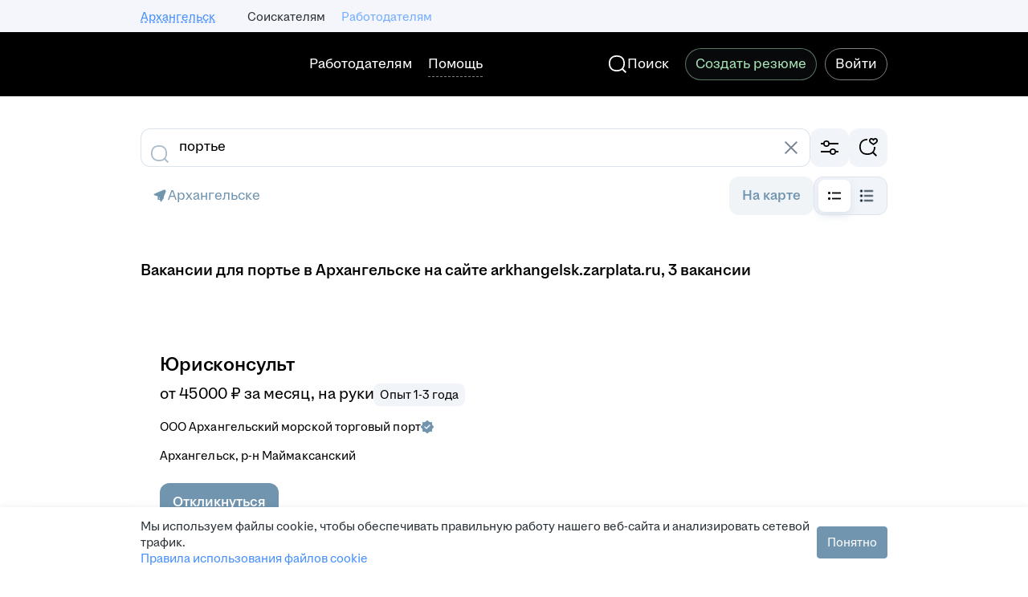

--- FILE ---
content_type: application/javascript; charset=utf-8
request_url: https://zarplata.ru/static/build/VacancySearchCatalog-route.98250f6d9b50bb09.js
body_size: 1322
content:
try{!function(){var e="undefined"!=typeof window?window:"undefined"!=typeof global?global:"undefined"!=typeof globalThis?globalThis:"undefined"!=typeof self?self:{},a=(new e.Error).stack;a&&(e._sentryDebugIds=e._sentryDebugIds||{},e._sentryDebugIds[a]="c88e122d-8f8f-4450-9d82-2debb4f2bc69",e._sentryDebugIdIdentifier="sentry-dbid-c88e122d-8f8f-4450-9d82-2debb4f2bc69")}()}catch(e){}!function(){try{var e="undefined"!=typeof window?window:"undefined"!=typeof global?global:"undefined"!=typeof globalThis?globalThis:"undefined"!=typeof self?self:{};e._sentryModuleMetadata=e._sentryModuleMetadata||{},e._sentryModuleMetadata[(new e.Error).stack]=function(e){for(var a=1;a<arguments.length;a++){var t=arguments[a];if(null!=t)for(var n in t)t.hasOwnProperty(n)&&(e[n]=t[n])}return e}({},e._sentryModuleMetadata[(new e.Error).stack],{"_sentryBundlerPluginAppKey:sentry-js-hh-filter-key":!0})}catch(e){}}(),function(){try{("undefined"!=typeof window?window:"undefined"!=typeof global?global:"undefined"!=typeof globalThis?globalThis:"undefined"!=typeof self?self:{}).SENTRY_RELEASE={id:"3e34cac590261030cf710efb2ea8ff12e3e42b9f"}}catch(e){}}(),(globalThis.__xhh_LOADABLE_LOADED_CHUNKS__=globalThis.__xhh_LOADABLE_LOADED_CHUNKS__||[]).push([["5885"],{811320:function(e,a,t){t.d(a,{z:()=>o});var n=t(566183),s=t(922987),r=t(89396),d=t(219862);const o=({children:e,...a})=>(0,r.i)()?(0,d.jsx)(n.M,{...a,children:e}):(0,d.jsx)(s.ColumnsWrapper,{children:e});o.displayName="components/MagritteRedesignComponents/GridWrapper/GridWrapper"},535630:function(e,a,t){t.d(a,{s:()=>w});var n=t(36074),s=t(105160),r=t(853827),d=t(922366),o=t(750128),l=t(265863),c=t(267400),i=t(980054),f=t(42381),u=t(941545),h=t(859716),g=t(124880),y=t(599998),b=t(594948),p=t(325423),x=t(219862);const j="vacancySearchCatalog.title.found.one",m="vacancySearchCatalog.title.found.some",v="vacancySearchCatalog.title.found.many",_=({trls:e})=>{const a=(0,b.v)((e=>e.vacancySearchResult.totalResults));return(0,x.jsx)(u.q,{value:a,zero:e[v],one:e[j],some:e[m],many:e[v],hasValue:!1,format:e=>(0,h.WU)(e,{"{0}":(0,g.uf)(a,{groupSeparator:p.qD})})})};_.displayName="components/VacancySearchHeader/TotalVacanciesFoundCatalog/TotalVacanciesFoundCatalogComponent";const C=(0,y.x)(_),w=({header:e,breadcrumbs:a,isCatalogList:t})=>{const{isMobile:u}=(0,n.G)();return(0,l.p2)()?(0,x.jsx)(f.P,{children:(0,x.jsxs)(s.x,{typography:"title-5-semibold",children:[(0,x.jsx)("h1",{className:"search-catalog-header-magritte","data-qa":"vacancies-catalog-header",children:e}),(0,x.jsx)("span",{"data-qa":"vacancies-total-found",children:(0,x.jsx)(C,{})})]})}):(0,x.jsx)(x.Fragment,{children:(0,x.jsxs)(r.C,{xs:4,s:8,m:12,children:[!!a&&a.length>0&&(0,x.jsxs)(x.Fragment,{children:[(0,x.jsx)(d.X,{default:24}),(0,x.jsx)(i.s,{breadcrumbs:a,isCatalogList:t})]}),(0,x.jsx)(d.X,{default:24}),(0,x.jsxs)(o.z,{default:8,children:[(0,x.jsxs)(s.x,{typography:u?"title-5-semibold":"title-4-semibold",children:[(0,x.jsx)("h1",{className:"search-catalog-header-magritte","data-qa":"vacancies-catalog-header",children:e}),(0,x.jsx)("span",{"data-qa":"vacancies-total-found",children:(0,x.jsx)(C,{})})]}),(0,x.jsx)(c.B,{})]}),(0,x.jsx)(d.X,{default:12,gteM:24})]})})};w.displayName="components/VacancySearchHeader/CatalogHeader/CatalogHeader"},940511:function(e,a,t){t.r(a),t.d(a,{default:()=>y});var n=t(182302),s=t(811320),r=t(75278),d=t(874785),o=t(265863),l=t(602510),c=t(229298),i=t(980054),f=t(535630),u=t(594948),h=t(219862);const g=()=>{const{header:e,breadcrumbs:a,...t}=(0,u.v)((e=>e.pageMetaData)),g=(0,u.v)((e=>e.vacancySearchResult.criteria.text)),y=(0,o.p2)();return(0,h.jsx)(r.H,{isEnabled:!0,children:(0,h.jsx)(d.a.Provider,{value:(0,d.t)(g),children:(0,h.jsxs)(n.Xg,{breadcrumbsContent:y?(0,h.jsx)(i.s,{breadcrumbs:a}):void 0,layout:n.Tp,...t,children:[(0,h.jsxs)(s.z,{children:[(0,h.jsx)(f.s,{header:e,breadcrumbs:a}),(0,h.jsx)(c.j,{})]}),(0,h.jsx)(l.Z,{})]})})})};g.displayName="pages/VacancySearchCatalog/VacancySearchCatalog.route/VacancySearchCatalogRoute";const y=g}}]);
//# sourceMappingURL=VacancySearchCatalog-route.98250f6d9b50bb09.js.map
//# debugId=c88e122d-8f8f-4450-9d82-2debb4f2bc69

--- FILE ---
content_type: application/javascript; charset=utf-8
request_url: https://zarplata.ru/static/build/6180.628ae856a1ea4353.js
body_size: 32261
content:
try{!function(){var e="undefined"!=typeof window?window:"undefined"!=typeof global?global:"undefined"!=typeof globalThis?globalThis:"undefined"!=typeof self?self:{},n=(new e.Error).stack;n&&(e._sentryDebugIds=e._sentryDebugIds||{},e._sentryDebugIds[n]="ce6a1c4a-cdf2-474b-9047-1c308eae357d",e._sentryDebugIdIdentifier="sentry-dbid-ce6a1c4a-cdf2-474b-9047-1c308eae357d")}()}catch(e){}!function(){try{var e="undefined"!=typeof window?window:"undefined"!=typeof global?global:"undefined"!=typeof globalThis?globalThis:"undefined"!=typeof self?self:{};e._sentryModuleMetadata=e._sentryModuleMetadata||{},e._sentryModuleMetadata[(new e.Error).stack]=function(e){for(var n=1;n<arguments.length;n++){var t=arguments[n];if(null!=t)for(var a in t)t.hasOwnProperty(a)&&(e[a]=t[a])}return e}({},e._sentryModuleMetadata[(new e.Error).stack],{"_sentryBundlerPluginAppKey:sentry-js-hh-filter-key":!0})}catch(e){}}(),function(){try{("undefined"!=typeof window?window:"undefined"!=typeof global?global:"undefined"!=typeof globalThis?globalThis:"undefined"!=typeof self?self:{}).SENTRY_RELEASE={id:"3e34cac590261030cf710efb2ea8ff12e3e42b9f"}}catch(e){}}(),(globalThis.__xhh_LOADABLE_LOADED_CHUNKS__=globalThis.__xhh_LOADABLE_LOADED_CHUNKS__||[]).push([["6180"],{972541:function(e,n,t){"use strict";t.d(n,{Z:()=>a});const a={"email-text":"email-text--DDQEI66LC4ovEKBp",emailText:"email-text--DDQEI66LC4ovEKBp","phone-loader-wrapper":"phone-loader-wrapper--hqND7DTVYXYt9JVn",phoneLoaderWrapper:"phone-loader-wrapper--hqND7DTVYXYt9JVn"}},606146:function(e,n,t){var a=t(305485);e.exports=new a.Template({code:function(e,n,t){var a=this;return a.b(t=t||""),a.b("\n"+t),a.b('<div class="vacancy-response-counter__round HH-VacancyResponseCounter-Block-Round '),a.b(a.v(a.f("roundClass",e,n,0))),a.b('">'),a.b("\n"+t),a.b('    <span class="vacancy-response-counter__delimiter">×</span>'),a.b("\n"+t),a.b('    <div class="vacancy-response-counter__round_digit">'),a.b("\n"+t),a.b(a.rp("<icon0",e,n,"        ")),a.b('        <div class="HH-VacancyResponseCounter-Block-Round-Counter">'),a.b(a.v(a.f("roundCounter",e,n,0))),a.b("</div>"),a.b("\n"+t),a.b("    </div>"),a.b("\n"+t),a.b("</div>"),a.b("\n"),a.fl()},partials:{"<icon0":{name:"icon",partials:{},subs:{}}},subs:{}},'\n<div class="vacancy-response-counter__round HH-VacancyResponseCounter-Block-Round {{roundClass}}">\n    <span class="vacancy-response-counter__delimiter">×</span>\n    <div class="vacancy-response-counter__round_digit">\n        {{>icon}}\n        <div class="HH-VacancyResponseCounter-Block-Round-Counter">{{roundCounter}}</div>\n    </div>\n</div>\n',a)},10710:function(e,n,t){var a=t(305485);e.exports=new a.Template({code:function(e,n,t){var a=this;return a.b(t=t||""),a.s(a.f("progress",e,n,1),e,n,0,13,2267,"{{ }}")&&(a.rs(e,n,(function(e,n,a){a.b('<div class="vacancy-response-counter'),a.b("\n"+t),a.b("            vacancy-response-counter_progress"),a.b("\n"+t),a.b("            HH-VacancyResponseCounter-Block"),a.b("\n"+t),a.b("            "),a.b(a.v(a.f("modifyCssClass",e,n,0))),a.b('">'),a.b("\n"+t),a.b('    <div class="vacancy-response-counter__container">'),a.b("\n"+t),a.b('        <div class="vacancy-response-counter__responded">'),a.b("\n"+t),a.b('            <div class="vacancy-response-counter__circle'),a.b("\n"+t),a.b('                        HH-VacancyResponseCounter-Block-Circle"'),a.b("\n"+t),a.b('                data-progress="'),a.b(a.v(a.f("count",e,n,0))),a.b("/"),a.b(a.v(a.f("responsesRequired",e,n,0))),a.b('">'),a.b("\n"+t),a.b("                <svg"),a.b("\n"+t),a.b('                    width="60"'),a.b("\n"+t),a.b('                    height="60"'),a.b("\n"+t),a.b('                    viewPort="0 0 60 60"'),a.b("\n"+t),a.b('                    version="1.1"'),a.b("\n"+t),a.b('                    xmlns="http://www.w3.org/2000/svg"'),a.b("\n"+t),a.b("                >"),a.b("\n"+t),a.b("                    <circle"),a.b("\n"+t),a.b('                        r="28"'),a.b("\n"+t),a.b('                        cx="30"'),a.b("\n"+t),a.b('                        cy="30"'),a.b("\n"+t),a.b('                        fill="none"'),a.b("\n"+t),a.b('                        class="vacancy-response-counter__circle-primary"'),a.b("\n"+t),a.b('                        stroke-dasharray="0"'),a.b("\n"+t),a.b('                        stroke-dashoffset="0"'),a.b("\n"+t),a.b('                        stroke-width="4"'),a.b("\n"+t),a.b("                    />"),a.b("\n"+t),a.b("                    <circle"),a.b("\n"+t),a.b('                        r="28"'),a.b("\n"+t),a.b('                        cx="30"'),a.b("\n"+t),a.b('                        cy="30"'),a.b("\n"+t),a.b('                        fill="none"'),a.b("\n"+t),a.b('                        class="vacancy-response-counter__circle-secondary'),a.b("\n"+t),a.b('                                HH-VacancyResponseCounter-Block-Circle-Progress"'),a.b("\n"+t),a.b('                        stroke-dasharray="'),a.b(a.v(a.f("dashArray",e,n,0))),a.b('"'),a.b("\n"+t),a.b('                        stroke-dashoffset="'),a.b(a.v(a.f("circleProgress",e,n,0))),a.b('"'),a.b("\n"+t),a.b('                        transform="rotate(-90,30,30)"'),a.b("\n"+t),a.b('                        stroke-width="4"'),a.b("\n"+t),a.b('                        linecap="round"/>'),a.b("\n"+t),a.b("                </svg>"),a.b("\n"+t),a.b("            </div>"),a.b("\n"+t),a.b(a.rp("<round0",e,n,"            ")),a.b("        </div>"),a.b("\n"+t),a.b('        <div class="vacancy-response-counter__content">'),a.b("\n"+t),a.b('            <div class="bloko-v-spacing bloko-v-spacing_base-5"></div>'),a.b("\n"+t),a.b('            <div class="bloko-header-section-3">'),a.b("\n"+t),a.b("                <span>"),a.b(a.v(a.f("title",e,n,0))),a.b("</span>"),a.b("\n"+t),a.b("            </div>"),a.b("\n"+t),a.b('            <div class="bloko-v-spacing bloko-v-spacing_base-2"></div>'),a.b("\n"+t),a.b('            <div class="vacancy-response-counter__description">'),a.b("\n"+t),a.b("                "),a.b(a.v(a.f("description",e,n,0))),a.b("\n"+t),a.b("            </div>"),a.b("\n"+t),a.b('            <div class="bloko-v-spacing bloko-v-spacing_base-5"></div>'),a.b("\n"+t),a.b("        </div>"),a.b("\n"+t),a.b("    </div>"),a.b("\n"+t),a.b("</div>"),a.b("\n"+t)})),e.pop()),a.s(a.f("success",e,n,1),e,n,0,2293,3254,"{{ }}")&&(a.rs(e,n,(function(e,n,a){a.b('<div class="vacancy-response-counter'),a.b("\n"+t),a.b("            vacancy-response-counter_success"),a.b("\n"+t),a.b("            HH-VacancyResponseCounter-Block"),a.b("\n"+t),a.b("            "),a.b(a.v(a.f("modifyCssClass",e,n,0))),a.b('">'),a.b("\n"+t),a.b('    <div class="vacancy-response-counter__container">'),a.b("\n"+t),a.b('        <div class="vacancy-response-counter__responded">'),a.b("\n"+t),a.b('            <div class="vacancy-response-counter__circle'),a.b("\n"+t),a.b("                        vacancy-response-counter__circle_success"),a.b("\n"+t),a.b('                        HH-VacancyResponseCounter-Block-Circle">'),a.b("\n"+t),a.b('                <span class="HH-VacancyResponseCounter-Icon"/>'),a.b("\n"+t),a.b("            </div>"),a.b("\n"+t),a.b(a.rp("<round1",e,n,"            ")),a.b("        </div>"),a.b("\n"+t),a.b('        <div class="vacancy-response-counter__content">'),a.b("\n"+t),a.b('            <div class="bloko-header-section-3">'),a.b("\n"+t),a.b("                <span>"),a.b(a.v(a.f("title",e,n,0))),a.b("</span>"),a.b("\n"+t),a.b("            </div>"),a.b("\n"+t),a.b('            <div class="bloko-v-spacing bloko-v-spacing_base-2"></div>'),a.b("\n"+t),a.b('            <div class="vacancy-response-counter__description">'),a.b("\n"+t),a.b("                "),a.b(a.v(a.f("description",e,n,0))),a.b("\n"+t),a.b("            </div>"),a.b("\n"+t),a.b("        </div>"),a.b("\n"+t),a.b("    </div>"),a.b("\n"+t),a.b("</div>"),a.b("\n"+t)})),e.pop()),a.fl()},partials:{"<round0":{name:"round",partials:{},subs:{}},"<round1":{name:"round",partials:{},subs:{}}},subs:{}},'{{#progress}}\n<div class="vacancy-response-counter\n            vacancy-response-counter_progress\n            HH-VacancyResponseCounter-Block\n            {{modifyCssClass}}">\n    <div class="vacancy-response-counter__container">\n        <div class="vacancy-response-counter__responded">\n            <div class="vacancy-response-counter__circle\n                        HH-VacancyResponseCounter-Block-Circle"\n                data-progress="{{count}}/{{responsesRequired}}">\n                <svg\n                    width="60"\n                    height="60"\n                    viewPort="0 0 60 60"\n                    version="1.1"\n                    xmlns="http://www.w3.org/2000/svg"\n                >\n                    <circle\n                        r="28"\n                        cx="30"\n                        cy="30"\n                        fill="none"\n                        class="vacancy-response-counter__circle-primary"\n                        stroke-dasharray="0"\n                        stroke-dashoffset="0"\n                        stroke-width="4"\n                    />\n                    <circle\n                        r="28"\n                        cx="30"\n                        cy="30"\n                        fill="none"\n                        class="vacancy-response-counter__circle-secondary\n                                HH-VacancyResponseCounter-Block-Circle-Progress"\n                        stroke-dasharray="{{dashArray}}"\n                        stroke-dashoffset="{{circleProgress}}"\n                        transform="rotate(-90,30,30)"\n                        stroke-width="4"\n                        linecap="round"/>\n                </svg>\n            </div>\n            {{> round}}\n        </div>\n        <div class="vacancy-response-counter__content">\n            <div class="bloko-v-spacing bloko-v-spacing_base-5"></div>\n            <div class="bloko-header-section-3">\n                <span>{{title}}</span>\n            </div>\n            <div class="bloko-v-spacing bloko-v-spacing_base-2"></div>\n            <div class="vacancy-response-counter__description">\n                {{description}}\n            </div>\n            <div class="bloko-v-spacing bloko-v-spacing_base-5"></div>\n        </div>\n    </div>\n</div>\n{{/progress}}\n{{#success}}\n<div class="vacancy-response-counter\n            vacancy-response-counter_success\n            HH-VacancyResponseCounter-Block\n            {{modifyCssClass}}">\n    <div class="vacancy-response-counter__container">\n        <div class="vacancy-response-counter__responded">\n            <div class="vacancy-response-counter__circle\n                        vacancy-response-counter__circle_success\n                        HH-VacancyResponseCounter-Block-Circle">\n                <span class="HH-VacancyResponseCounter-Icon"/>\n            </div>\n            {{>round}}\n        </div>\n        <div class="vacancy-response-counter__content">\n            <div class="bloko-header-section-3">\n                <span>{{title}}</span>\n            </div>\n            <div class="bloko-v-spacing bloko-v-spacing_base-2"></div>\n            <div class="vacancy-response-counter__description">\n                {{description}}\n            </div>\n        </div>\n    </div>\n</div>\n{{/success}}\n',a)},635829:function(e,n,t){var a=t(305485);e.exports=new a.Template({code:function(e,n,t){var a=this;return a.b(t=t||""),a.s(a.f("badge7",e,n,1),e,n,0,11,1251,"{{ }}")&&(a.rs(e,n,(function(e,n,a){a.b('<svg width="14" height="18" viewBox="0 0 14 18" fill="none" xmlns="http://www.w3.org/2000/svg">'),a.b("\n"+t),a.b('    <path d="M5.9095 11.1953H5.9095C5.11254 11.4214 4.28314 10.9587 4.05698 10.1617C4.01897 10.0278 3.99979 9.88922 4 9.75V7.125V7.125C4 6.29657 4.67157 5.625 5.5 5.625C6.32843 5.625 7 6.29657 7 7.125V7.125V9.42225" stroke="#333333" stroke-linecap="round" stroke-linejoin="round"/>'),a.b("\n"+t),a.b('    <path d="M7 9.375V7.125V7.125C7 6.29657 7.67157 5.625 8.5 5.625C9.32843 5.625 10 6.29657 10 7.125V7.125V9.375" stroke="#333333" stroke-linecap="round" stroke-linejoin="round"/>'),a.b("\n"+t),a.b('    <path d="M13 12.1335V1.875C13 1.04657 12.3284 0.375 11.5 0.375C10.6716 0.375 10 1.04657 10 1.875V7.125" stroke="#333333" stroke-linecap="round" stroke-linejoin="round"/>'),a.b("\n"+t),a.b('    <path d="M7 15.375V15.375C7 13.7181 8.34314 12.375 10 12.375H7.375V12.375C6.54657 12.375 5.875 11.7034 5.875 10.875C5.875 10.0466 6.54657 9.375 7.375 9.375H10.021V9.375C10.66 9.3753 11.2827 9.57683 11.8008 9.951V9.951C12.5249 10.4463 12.9702 11.2567 13 12.1335C13 14.4833 10.6337 17.625 7 17.625V17.625C3.68629 17.625 1 14.9387 1 11.625V11.625V3.375V3.375C1 2.54657 1.67157 1.875 2.5 1.875C3.32843 1.875 4 2.54657 4 3.375V7.125" stroke="#333333" stroke-linecap="round" stroke-linejoin="round"/>'),a.b("\n"+t),a.b("</svg>"),a.b("\n"+t)})),e.pop()),a.s(a.f("badge6",e,n,1),e,n,0,1274,2313,"{{ }}")&&(a.rs(e,n,(function(e,n,a){a.b('<svg width="18" height="18" viewBox="0 0 18 18" fill="none" xmlns="http://www.w3.org/2000/svg">'),a.b("\n"+t),a.b('    <path d="M12.7502 12.1193V12.1193C11.5433 13.5672 9.61134 14.1921 7.78516 13.725" stroke="#333333" stroke-linecap="round" stroke-linejoin="round"/>'),a.b("\n"+t),a.b('    <path d="M15.0988 2.9012C18.4671 6.26948 18.4671 11.7305 15.0988 15.0988C11.7306 18.4671 6.26953 18.4671 2.9012 15.0988C-0.467068 11.7306 -0.467068 6.26953 2.9012 2.9012C6.26948 -0.467068 11.7305 -0.467068 15.0988 2.9012" stroke="#333333" stroke-linecap="round" stroke-linejoin="round"/>'),a.b("\n"+t),a.b('    <path d="M16.9395 5.625L16.248 7.80525V7.80525C15.9512 8.74111 15.0818 9.37644 14.1 9.375H10.9245V9.375C10.6612 9.37479 10.4172 9.23643 10.2818 9.0105L9.5678 7.82175V7.82175C9.38031 7.50819 8.97413 7.40599 8.66057 7.59347C8.5668 7.64955 8.48837 7.72797 8.4323 7.82175L7.7183 9.0105V9.0105C7.58291 9.23643 7.33894 9.37479 7.07555 9.375H3.90005V9.375C2.91935 9.37513 2.05154 8.74005 1.75505 7.80525L1.06055 5.625H16.9395Z" stroke="#333333" stroke-linecap="round" stroke-linejoin="round"/>'),a.b("\n"+t),a.b("</svg>"),a.b("\n"+t)})),e.pop()),a.s(a.f("badge5",e,n,1),e,n,0,2336,3765,"{{ }}")&&(a.rs(e,n,(function(e,n,a){a.b('<svg width="18" height="18" viewBox="0 0 18 18" fill="none" xmlns="http://www.w3.org/2000/svg">'),a.b("\n"+t),a.b('    <path d="M8.64087 5.32499V5.32499C8.70026 5.12659 8.90925 5.01389 9.10765 5.07328C9.22857 5.10948 9.32317 5.20408 9.35937 5.32499L10.1251 7.87499H12.3301V7.87499C12.5372 7.87517 12.705 8.04321 12.7048 8.25032C12.7047 8.37137 12.6462 8.48493 12.5476 8.55524L10.8751 9.74999L11.6206 11.9865V11.9865C11.6863 12.1829 11.5804 12.3954 11.384 12.4611C11.2669 12.5003 11.138 12.4793 11.0394 12.405L9.00012 10.875L6.96087 12.405V12.405C6.79544 12.5296 6.56032 12.4965 6.43571 12.3311C6.36142 12.2325 6.34044 12.1036 6.37962 11.9865L7.12512 9.74999L5.45262 8.55524V8.55524C5.28403 8.43494 5.24489 8.20075 5.36519 8.03217C5.4355 7.93363 5.54906 7.8751 5.67011 7.87499H7.87512L8.64087 5.32499Z" stroke="#333333" stroke-linecap="round" stroke-linejoin="round"/>'),a.b("\n"+t),a.b('    <path d="M15.0988 2.9012C18.4671 6.26948 18.4671 11.7305 15.0988 15.0988C11.7306 18.4671 6.26953 18.4671 2.9012 15.0988C-0.467068 11.7306 -0.467068 6.26953 2.9012 2.9012C6.26948 -0.467068 11.7305 -0.467068 15.0988 2.9012" stroke="#333333" stroke-linecap="round" stroke-linejoin="round"/>'),a.b("\n"+t),a.b('    <path d="M13.5078 4.4922C15.9974 6.98179 15.9974 11.0182 13.5078 13.5078C11.0182 15.9974 6.98178 15.9974 4.4922 13.5078C2.0026 11.0182 2.0026 6.98178 4.4922 4.4922C6.98179 2.0026 11.0182 2.0026 13.5078 4.4922" stroke="#333333" stroke-linecap="round" stroke-linejoin="round"/>'),a.b("\n"+t),a.b("</svg>"),a.b("\n"+t)})),e.pop()),a.s(a.f("badge4",e,n,1),e,n,0,3788,5112,"{{ }}")&&(a.rs(e,n,(function(e,n,a){a.b('<svg width="18" height="18" viewBox="0 0 18 18" fill="none" xmlns="http://www.w3.org/2000/svg">'),a.b("\n"+t),a.b('    <path d="M10.9753 7.51885C12.0004 8.54398 12.0004 10.206 10.9753 11.2312C9.95017 12.2563 8.28812 12.2563 7.26299 11.2312C6.23786 10.206 6.23786 8.54398 7.26299 7.51885C8.28812 6.49372 9.95017 6.49372 10.9753 7.51885" stroke="#333333" stroke-linecap="round" stroke-linejoin="round"/>'),a.b("\n"+t),a.b('    <path d="M17.3249 6.71026V6.71026C16.7487 4.9376 14.8446 3.96767 13.0719 4.54388C12.8449 4.61768 12.6263 4.71535 12.4199 4.83526V4.83526C12.8107 3.01273 11.65 1.21849 9.82745 0.827713C8.00491 0.436945 6.21067 1.59763 5.8199 3.42016C5.7199 3.88656 5.7199 4.36886 5.8199 4.83526L5.8199 4.83526C4.20753 3.90004 2.14231 4.44898 1.20709 6.06135C0.271871 7.67371 0.820809 9.73894 2.43318 10.6742C2.84652 10.9139 3.30606 11.0632 3.7814 11.112L3.7814 11.112C2.39187 12.3544 2.27261 14.488 3.51502 15.8775C4.75742 17.2671 6.89102 17.3863 8.28055 16.1439C8.63916 15.8233 8.92508 15.4297 9.11915 14.9895V14.9895C9.8711 16.6951 11.8633 17.4681 13.5689 16.7161C15.2744 15.9642 16.0475 13.972 15.2955 12.2664C15.1014 11.8263 14.8155 11.4327 14.4569 11.112V11.112C16.3113 10.9234 17.6617 9.26728 17.4731 7.41289C17.4489 7.17407 17.3992 6.93853 17.3249 6.71027L17.3249 6.71026Z" stroke="#333333" stroke-linecap="round" stroke-linejoin="round"/>'),a.b("\n"+t),a.b("</svg>"),a.b("\n"+t)})),e.pop()),a.s(a.f("badge3",e,n,1),e,n,0,5135,6888,"{{ }}")&&(a.rs(e,n,(function(e,n,a){a.b('<svg width="18" height="18" viewBox="0 0 18 18" fill="none" xmlns="http://www.w3.org/2000/svg">'),a.b("\n"+t),a.b('    <g clip-path="url(#clip0)">'),a.b("\n"+t),a.b('        <path d="M16.1355 10.5V10.5C16.1695 14.4349 13.0072 17.6522 9.07227 17.6862C5.23839 17.7193 2.06574 14.7126 1.89301 10.8825C1.88551 10.755 1.88551 10.6275 1.88551 10.5L1.88551 10.4999C1.88159 8.3913 2.81615 6.39032 4.43558 5.03992L4.43558 5.03992C4.7168 5.99264 5.19743 6.87465 5.84558 7.62742V7.62742C6.44776 6.55848 6.76296 5.35186 6.76051 4.12498L6.76051 4.12514C6.75931 2.8106 6.41803 1.51874 5.76984 0.375122L5.76984 0.375122C10.2223 1.1801 13.4727 5.03803 13.5105 9.56247V9.56247C13.5118 9.62756 13.5093 9.69267 13.503 9.75747V9.75747C14.3578 9.48193 15.15 9.04107 15.8348 8.45997V8.45998C16.0351 9.1214 16.1365 9.80886 16.1355 10.5L16.1355 10.5Z" stroke="#333333" stroke-linecap="round" stroke-linejoin="round"/>'),a.b("\n"+t),a.b('        <path d="M9.49811 9.37497V9.37497C9.59436 9.33677 9.70336 9.38382 9.74156 9.48006C9.76584 9.54123 9.75628 9.61065 9.71636 9.66297V9.66297C9.00659 10.637 8.91571 11.9308 9.48236 12.9945V12.9945C9.81554 12.7617 10.0694 12.4324 10.2099 12.051V12.051C10.2394 11.9513 10.3442 11.8945 10.4439 11.9241C10.4534 11.9269 10.4627 11.9304 10.4716 11.9347V11.9347C11.4843 12.4348 12.0928 13.4986 12.0106 14.625V14.625C12.0432 16.2492 10.753 17.5923 9.1288 17.625C9.08941 17.6258 9.05 17.6258 9.01061 17.625V17.625C7.34632 17.618 6.0028 16.2631 6.00979 14.5988C6.00987 14.5793 6.01015 14.5598 6.01061 14.5402L6.01061 14.5402C6.03679 12.2764 7.40808 10.2454 9.49811 9.37498L9.49811 9.37497Z" stroke="#333333" stroke-linecap="round" stroke-linejoin="round"/>'),a.b("\n"+t),a.b("    </g>"),a.b("\n"+t),a.b("    <defs>"),a.b("\n"+t),a.b('        <clipPath id="clip0">'),a.b("\n"+t),a.b('            <rect width="18" height="18" fill="white"/>'),a.b("\n"+t),a.b("        </clipPath>"),a.b("\n"+t),a.b("    </defs>"),a.b("\n"+t),a.b("</svg>"),a.b("\n"+t)})),e.pop()),a.s(a.f("badge2",e,n,1),e,n,0,6911,7503,"{{ }}")&&(a.rs(e,n,(function(e,n,a){a.b('<svg width="18" height="18" viewBox="0 0 18 18" fill="none" xmlns="http://www.w3.org/2000/svg">'),a.b("\n"+t),a.b('    <path d="M8.99996 16.449L1.64996 8.87999H1.64996C0.327132 7.58253 -0.00271837 5.57762 0.834709 3.92474L0.834709 3.92474C1.94233 1.77468 4.58321 0.929626 6.73327 2.03725C7.12573 2.23943 7.48536 2.49978 7.79996 2.80949L8.99996 3.90374L10.2 2.80949V2.80949C11.9242 1.11287 14.6974 1.13525 16.394 2.8595C16.7032 3.17375 16.9632 3.53288 17.1652 3.92474V3.92474C18.0021 5.57769 17.6723 7.5823 16.35 8.87999L8.99996 16.449Z" stroke="#333333" stroke-linecap="round" stroke-linejoin="round"/>'),a.b("\n"+t),a.b("</svg>"),a.b("\n"+t)})),e.pop()),a.s(a.f("badge1",e,n,1),e,n,0,7526,9171,"{{ }}")&&(a.rs(e,n,(function(e,n,a){a.b('<svg width="18" height="18" viewBox="0 0 18 18" fill="none" xmlns="http://www.w3.org/2000/svg">'),a.b("\n"+t),a.b('    <path d="M14.625 13.3125L16.29 6.91425L13.4017 9.675V9.675C13.2521 9.81821 13.0147 9.81301 12.8715 9.6634C12.8697 9.66153 12.868 9.65965 12.8662 9.65775L8.99999 5.4375L5.13674 9.65325V9.65325C4.99662 9.80576 4.7594 9.81582 4.60688 9.6757C4.60396 9.67301 4.60107 9.67028 4.59824 9.6675L1.76099 6.90675L3.37499 13.3125" stroke="#333333" stroke-linecap="round" stroke-linejoin="round"/>'),a.b("\n"+t),a.b('    <path d="M10.0607 2.87684C10.6464 3.46263 10.6464 4.41238 10.0607 4.99816C9.47488 5.58395 8.52513 5.58395 7.93934 4.99816C7.35355 4.41238 7.35355 3.46263 7.93934 2.87684C8.52513 2.29105 9.47488 2.29105 10.0607 2.87684" stroke="#333333" stroke-linecap="round" stroke-linejoin="round"/>'),a.b("\n"+t),a.b('    <path d="M2.29549 5.017C2.73483 5.45634 2.73483 6.16865 2.29549 6.60799C1.85616 7.04733 1.14385 7.04733 0.704505 6.60799C0.265165 6.16866 0.265165 5.45635 0.704505 5.017C1.14384 4.57767 1.85615 4.57767 2.29549 5.017" stroke="#333333" stroke-linecap="round" stroke-linejoin="round"/>'),a.b("\n"+t),a.b('    <path d="M17.2955 5.017C17.7348 5.45634 17.7348 6.16865 17.2955 6.60799C16.8562 7.04733 16.1438 7.04733 15.7045 6.60799C15.2652 6.16866 15.2652 5.45635 15.7045 5.017C16.1438 4.57767 16.8562 4.57767 17.2955 5.017" stroke="#333333" stroke-linecap="round" stroke-linejoin="round"/>'),a.b("\n"+t),a.b('    <path d="M15 15.5625H3V15.5625C2.37868 15.5625 1.875 15.0588 1.875 14.4375C1.875 13.8162 2.37868 13.3125 3 13.3125H15V13.3125C15.6213 13.3125 16.125 13.8162 16.125 14.4375C16.125 15.0588 15.6213 15.5625 15 15.5625V15.5625Z" stroke="#333333" stroke-linecap="round" stroke-linejoin="round"/>'),a.b("\n"+t),a.b("</svg>"),a.b("\n"+t)})),e.pop()),a.s(a.f("default",e,n,1),e,n,0,9195,10840,"{{ }}")&&(a.rs(e,n,(function(e,n,a){a.b('<svg width="18" height="18" viewBox="0 0 18 18" fill="none" xmlns="http://www.w3.org/2000/svg">'),a.b("\n"+t),a.b('    <path d="M14.625 13.3125L16.29 6.91425L13.4017 9.675V9.675C13.2521 9.81821 13.0147 9.81301 12.8715 9.6634C12.8697 9.66153 12.868 9.65965 12.8662 9.65775L8.99999 5.4375L5.13674 9.65325V9.65325C4.99662 9.80576 4.7594 9.81582 4.60688 9.6757C4.60396 9.67301 4.60107 9.67028 4.59824 9.6675L1.76099 6.90675L3.37499 13.3125" stroke="#333333" stroke-linecap="round" stroke-linejoin="round"/>'),a.b("\n"+t),a.b('    <path d="M10.0607 2.87684C10.6464 3.46263 10.6464 4.41238 10.0607 4.99816C9.47488 5.58395 8.52513 5.58395 7.93934 4.99816C7.35355 4.41238 7.35355 3.46263 7.93934 2.87684C8.52513 2.29105 9.47488 2.29105 10.0607 2.87684" stroke="#333333" stroke-linecap="round" stroke-linejoin="round"/>'),a.b("\n"+t),a.b('    <path d="M2.29549 5.017C2.73483 5.45634 2.73483 6.16865 2.29549 6.60799C1.85616 7.04733 1.14385 7.04733 0.704505 6.60799C0.265165 6.16866 0.265165 5.45635 0.704505 5.017C1.14384 4.57767 1.85615 4.57767 2.29549 5.017" stroke="#333333" stroke-linecap="round" stroke-linejoin="round"/>'),a.b("\n"+t),a.b('    <path d="M17.2955 5.017C17.7348 5.45634 17.7348 6.16865 17.2955 6.60799C16.8562 7.04733 16.1438 7.04733 15.7045 6.60799C15.2652 6.16866 15.2652 5.45635 15.7045 5.017C16.1438 4.57767 16.8562 4.57767 17.2955 5.017" stroke="#333333" stroke-linecap="round" stroke-linejoin="round"/>'),a.b("\n"+t),a.b('    <path d="M15 15.5625H3V15.5625C2.37868 15.5625 1.875 15.0588 1.875 14.4375C1.875 13.8162 2.37868 13.3125 3 13.3125H15V13.3125C15.6213 13.3125 16.125 13.8162 16.125 14.4375C16.125 15.0588 15.6213 15.5625 15 15.5625V15.5625Z" stroke="#333333" stroke-linecap="round" stroke-linejoin="round"/>'),a.b("\n"+t),a.b("</svg>"),a.b("\n"+t)})),e.pop()),a.fl()},partials:{},subs:{}},'{{#badge7}}\n<svg width="14" height="18" viewBox="0 0 14 18" fill="none" xmlns="http://www.w3.org/2000/svg">\n    <path d="M5.9095 11.1953H5.9095C5.11254 11.4214 4.28314 10.9587 4.05698 10.1617C4.01897 10.0278 3.99979 9.88922 4 9.75V7.125V7.125C4 6.29657 4.67157 5.625 5.5 5.625C6.32843 5.625 7 6.29657 7 7.125V7.125V9.42225" stroke="#333333" stroke-linecap="round" stroke-linejoin="round"/>\n    <path d="M7 9.375V7.125V7.125C7 6.29657 7.67157 5.625 8.5 5.625C9.32843 5.625 10 6.29657 10 7.125V7.125V9.375" stroke="#333333" stroke-linecap="round" stroke-linejoin="round"/>\n    <path d="M13 12.1335V1.875C13 1.04657 12.3284 0.375 11.5 0.375C10.6716 0.375 10 1.04657 10 1.875V7.125" stroke="#333333" stroke-linecap="round" stroke-linejoin="round"/>\n    <path d="M7 15.375V15.375C7 13.7181 8.34314 12.375 10 12.375H7.375V12.375C6.54657 12.375 5.875 11.7034 5.875 10.875C5.875 10.0466 6.54657 9.375 7.375 9.375H10.021V9.375C10.66 9.3753 11.2827 9.57683 11.8008 9.951V9.951C12.5249 10.4463 12.9702 11.2567 13 12.1335C13 14.4833 10.6337 17.625 7 17.625V17.625C3.68629 17.625 1 14.9387 1 11.625V11.625V3.375V3.375C1 2.54657 1.67157 1.875 2.5 1.875C3.32843 1.875 4 2.54657 4 3.375V7.125" stroke="#333333" stroke-linecap="round" stroke-linejoin="round"/>\n</svg>\n{{/badge7}}\n{{#badge6}}\n<svg width="18" height="18" viewBox="0 0 18 18" fill="none" xmlns="http://www.w3.org/2000/svg">\n    <path d="M12.7502 12.1193V12.1193C11.5433 13.5672 9.61134 14.1921 7.78516 13.725" stroke="#333333" stroke-linecap="round" stroke-linejoin="round"/>\n    <path d="M15.0988 2.9012C18.4671 6.26948 18.4671 11.7305 15.0988 15.0988C11.7306 18.4671 6.26953 18.4671 2.9012 15.0988C-0.467068 11.7306 -0.467068 6.26953 2.9012 2.9012C6.26948 -0.467068 11.7305 -0.467068 15.0988 2.9012" stroke="#333333" stroke-linecap="round" stroke-linejoin="round"/>\n    <path d="M16.9395 5.625L16.248 7.80525V7.80525C15.9512 8.74111 15.0818 9.37644 14.1 9.375H10.9245V9.375C10.6612 9.37479 10.4172 9.23643 10.2818 9.0105L9.5678 7.82175V7.82175C9.38031 7.50819 8.97413 7.40599 8.66057 7.59347C8.5668 7.64955 8.48837 7.72797 8.4323 7.82175L7.7183 9.0105V9.0105C7.58291 9.23643 7.33894 9.37479 7.07555 9.375H3.90005V9.375C2.91935 9.37513 2.05154 8.74005 1.75505 7.80525L1.06055 5.625H16.9395Z" stroke="#333333" stroke-linecap="round" stroke-linejoin="round"/>\n</svg>\n{{/badge6}}\n{{#badge5}}\n<svg width="18" height="18" viewBox="0 0 18 18" fill="none" xmlns="http://www.w3.org/2000/svg">\n    <path d="M8.64087 5.32499V5.32499C8.70026 5.12659 8.90925 5.01389 9.10765 5.07328C9.22857 5.10948 9.32317 5.20408 9.35937 5.32499L10.1251 7.87499H12.3301V7.87499C12.5372 7.87517 12.705 8.04321 12.7048 8.25032C12.7047 8.37137 12.6462 8.48493 12.5476 8.55524L10.8751 9.74999L11.6206 11.9865V11.9865C11.6863 12.1829 11.5804 12.3954 11.384 12.4611C11.2669 12.5003 11.138 12.4793 11.0394 12.405L9.00012 10.875L6.96087 12.405V12.405C6.79544 12.5296 6.56032 12.4965 6.43571 12.3311C6.36142 12.2325 6.34044 12.1036 6.37962 11.9865L7.12512 9.74999L5.45262 8.55524V8.55524C5.28403 8.43494 5.24489 8.20075 5.36519 8.03217C5.4355 7.93363 5.54906 7.8751 5.67011 7.87499H7.87512L8.64087 5.32499Z" stroke="#333333" stroke-linecap="round" stroke-linejoin="round"/>\n    <path d="M15.0988 2.9012C18.4671 6.26948 18.4671 11.7305 15.0988 15.0988C11.7306 18.4671 6.26953 18.4671 2.9012 15.0988C-0.467068 11.7306 -0.467068 6.26953 2.9012 2.9012C6.26948 -0.467068 11.7305 -0.467068 15.0988 2.9012" stroke="#333333" stroke-linecap="round" stroke-linejoin="round"/>\n    <path d="M13.5078 4.4922C15.9974 6.98179 15.9974 11.0182 13.5078 13.5078C11.0182 15.9974 6.98178 15.9974 4.4922 13.5078C2.0026 11.0182 2.0026 6.98178 4.4922 4.4922C6.98179 2.0026 11.0182 2.0026 13.5078 4.4922" stroke="#333333" stroke-linecap="round" stroke-linejoin="round"/>\n</svg>\n{{/badge5}}\n{{#badge4}}\n<svg width="18" height="18" viewBox="0 0 18 18" fill="none" xmlns="http://www.w3.org/2000/svg">\n    <path d="M10.9753 7.51885C12.0004 8.54398 12.0004 10.206 10.9753 11.2312C9.95017 12.2563 8.28812 12.2563 7.26299 11.2312C6.23786 10.206 6.23786 8.54398 7.26299 7.51885C8.28812 6.49372 9.95017 6.49372 10.9753 7.51885" stroke="#333333" stroke-linecap="round" stroke-linejoin="round"/>\n    <path d="M17.3249 6.71026V6.71026C16.7487 4.9376 14.8446 3.96767 13.0719 4.54388C12.8449 4.61768 12.6263 4.71535 12.4199 4.83526V4.83526C12.8107 3.01273 11.65 1.21849 9.82745 0.827713C8.00491 0.436945 6.21067 1.59763 5.8199 3.42016C5.7199 3.88656 5.7199 4.36886 5.8199 4.83526L5.8199 4.83526C4.20753 3.90004 2.14231 4.44898 1.20709 6.06135C0.271871 7.67371 0.820809 9.73894 2.43318 10.6742C2.84652 10.9139 3.30606 11.0632 3.7814 11.112L3.7814 11.112C2.39187 12.3544 2.27261 14.488 3.51502 15.8775C4.75742 17.2671 6.89102 17.3863 8.28055 16.1439C8.63916 15.8233 8.92508 15.4297 9.11915 14.9895V14.9895C9.8711 16.6951 11.8633 17.4681 13.5689 16.7161C15.2744 15.9642 16.0475 13.972 15.2955 12.2664C15.1014 11.8263 14.8155 11.4327 14.4569 11.112V11.112C16.3113 10.9234 17.6617 9.26728 17.4731 7.41289C17.4489 7.17407 17.3992 6.93853 17.3249 6.71027L17.3249 6.71026Z" stroke="#333333" stroke-linecap="round" stroke-linejoin="round"/>\n</svg>\n{{/badge4}}\n{{#badge3}}\n<svg width="18" height="18" viewBox="0 0 18 18" fill="none" xmlns="http://www.w3.org/2000/svg">\n    <g clip-path="url(#clip0)">\n        <path d="M16.1355 10.5V10.5C16.1695 14.4349 13.0072 17.6522 9.07227 17.6862C5.23839 17.7193 2.06574 14.7126 1.89301 10.8825C1.88551 10.755 1.88551 10.6275 1.88551 10.5L1.88551 10.4999C1.88159 8.3913 2.81615 6.39032 4.43558 5.03992L4.43558 5.03992C4.7168 5.99264 5.19743 6.87465 5.84558 7.62742V7.62742C6.44776 6.55848 6.76296 5.35186 6.76051 4.12498L6.76051 4.12514C6.75931 2.8106 6.41803 1.51874 5.76984 0.375122L5.76984 0.375122C10.2223 1.1801 13.4727 5.03803 13.5105 9.56247V9.56247C13.5118 9.62756 13.5093 9.69267 13.503 9.75747V9.75747C14.3578 9.48193 15.15 9.04107 15.8348 8.45997V8.45998C16.0351 9.1214 16.1365 9.80886 16.1355 10.5L16.1355 10.5Z" stroke="#333333" stroke-linecap="round" stroke-linejoin="round"/>\n        <path d="M9.49811 9.37497V9.37497C9.59436 9.33677 9.70336 9.38382 9.74156 9.48006C9.76584 9.54123 9.75628 9.61065 9.71636 9.66297V9.66297C9.00659 10.637 8.91571 11.9308 9.48236 12.9945V12.9945C9.81554 12.7617 10.0694 12.4324 10.2099 12.051V12.051C10.2394 11.9513 10.3442 11.8945 10.4439 11.9241C10.4534 11.9269 10.4627 11.9304 10.4716 11.9347V11.9347C11.4843 12.4348 12.0928 13.4986 12.0106 14.625V14.625C12.0432 16.2492 10.753 17.5923 9.1288 17.625C9.08941 17.6258 9.05 17.6258 9.01061 17.625V17.625C7.34632 17.618 6.0028 16.2631 6.00979 14.5988C6.00987 14.5793 6.01015 14.5598 6.01061 14.5402L6.01061 14.5402C6.03679 12.2764 7.40808 10.2454 9.49811 9.37498L9.49811 9.37497Z" stroke="#333333" stroke-linecap="round" stroke-linejoin="round"/>\n    </g>\n    <defs>\n        <clipPath id="clip0">\n            <rect width="18" height="18" fill="white"/>\n        </clipPath>\n    </defs>\n</svg>\n{{/badge3}}\n{{#badge2}}\n<svg width="18" height="18" viewBox="0 0 18 18" fill="none" xmlns="http://www.w3.org/2000/svg">\n    <path d="M8.99996 16.449L1.64996 8.87999H1.64996C0.327132 7.58253 -0.00271837 5.57762 0.834709 3.92474L0.834709 3.92474C1.94233 1.77468 4.58321 0.929626 6.73327 2.03725C7.12573 2.23943 7.48536 2.49978 7.79996 2.80949L8.99996 3.90374L10.2 2.80949V2.80949C11.9242 1.11287 14.6974 1.13525 16.394 2.8595C16.7032 3.17375 16.9632 3.53288 17.1652 3.92474V3.92474C18.0021 5.57769 17.6723 7.5823 16.35 8.87999L8.99996 16.449Z" stroke="#333333" stroke-linecap="round" stroke-linejoin="round"/>\n</svg>\n{{/badge2}}\n{{#badge1}}\n<svg width="18" height="18" viewBox="0 0 18 18" fill="none" xmlns="http://www.w3.org/2000/svg">\n    <path d="M14.625 13.3125L16.29 6.91425L13.4017 9.675V9.675C13.2521 9.81821 13.0147 9.81301 12.8715 9.6634C12.8697 9.66153 12.868 9.65965 12.8662 9.65775L8.99999 5.4375L5.13674 9.65325V9.65325C4.99662 9.80576 4.7594 9.81582 4.60688 9.6757C4.60396 9.67301 4.60107 9.67028 4.59824 9.6675L1.76099 6.90675L3.37499 13.3125" stroke="#333333" stroke-linecap="round" stroke-linejoin="round"/>\n    <path d="M10.0607 2.87684C10.6464 3.46263 10.6464 4.41238 10.0607 4.99816C9.47488 5.58395 8.52513 5.58395 7.93934 4.99816C7.35355 4.41238 7.35355 3.46263 7.93934 2.87684C8.52513 2.29105 9.47488 2.29105 10.0607 2.87684" stroke="#333333" stroke-linecap="round" stroke-linejoin="round"/>\n    <path d="M2.29549 5.017C2.73483 5.45634 2.73483 6.16865 2.29549 6.60799C1.85616 7.04733 1.14385 7.04733 0.704505 6.60799C0.265165 6.16866 0.265165 5.45635 0.704505 5.017C1.14384 4.57767 1.85615 4.57767 2.29549 5.017" stroke="#333333" stroke-linecap="round" stroke-linejoin="round"/>\n    <path d="M17.2955 5.017C17.7348 5.45634 17.7348 6.16865 17.2955 6.60799C16.8562 7.04733 16.1438 7.04733 15.7045 6.60799C15.2652 6.16866 15.2652 5.45635 15.7045 5.017C16.1438 4.57767 16.8562 4.57767 17.2955 5.017" stroke="#333333" stroke-linecap="round" stroke-linejoin="round"/>\n    <path d="M15 15.5625H3V15.5625C2.37868 15.5625 1.875 15.0588 1.875 14.4375C1.875 13.8162 2.37868 13.3125 3 13.3125H15V13.3125C15.6213 13.3125 16.125 13.8162 16.125 14.4375C16.125 15.0588 15.6213 15.5625 15 15.5625V15.5625Z" stroke="#333333" stroke-linecap="round" stroke-linejoin="round"/>\n</svg>\n{{/badge1}}\n{{#default}}\n<svg width="18" height="18" viewBox="0 0 18 18" fill="none" xmlns="http://www.w3.org/2000/svg">\n    <path d="M14.625 13.3125L16.29 6.91425L13.4017 9.675V9.675C13.2521 9.81821 13.0147 9.81301 12.8715 9.6634C12.8697 9.66153 12.868 9.65965 12.8662 9.65775L8.99999 5.4375L5.13674 9.65325V9.65325C4.99662 9.80576 4.7594 9.81582 4.60688 9.6757C4.60396 9.67301 4.60107 9.67028 4.59824 9.6675L1.76099 6.90675L3.37499 13.3125" stroke="#333333" stroke-linecap="round" stroke-linejoin="round"/>\n    <path d="M10.0607 2.87684C10.6464 3.46263 10.6464 4.41238 10.0607 4.99816C9.47488 5.58395 8.52513 5.58395 7.93934 4.99816C7.35355 4.41238 7.35355 3.46263 7.93934 2.87684C8.52513 2.29105 9.47488 2.29105 10.0607 2.87684" stroke="#333333" stroke-linecap="round" stroke-linejoin="round"/>\n    <path d="M2.29549 5.017C2.73483 5.45634 2.73483 6.16865 2.29549 6.60799C1.85616 7.04733 1.14385 7.04733 0.704505 6.60799C0.265165 6.16866 0.265165 5.45635 0.704505 5.017C1.14384 4.57767 1.85615 4.57767 2.29549 5.017" stroke="#333333" stroke-linecap="round" stroke-linejoin="round"/>\n    <path d="M17.2955 5.017C17.7348 5.45634 17.7348 6.16865 17.2955 6.60799C16.8562 7.04733 16.1438 7.04733 15.7045 6.60799C15.2652 6.16866 15.2652 5.45635 15.7045 5.017C16.1438 4.57767 16.8562 4.57767 17.2955 5.017" stroke="#333333" stroke-linecap="round" stroke-linejoin="round"/>\n    <path d="M15 15.5625H3V15.5625C2.37868 15.5625 1.875 15.0588 1.875 14.4375C1.875 13.8162 2.37868 13.3125 3 13.3125H15V13.3125C15.6213 13.3125 16.125 13.8162 16.125 14.4375C16.125 15.0588 15.6213 15.5625 15 15.5625V15.5625Z" stroke="#333333" stroke-linecap="round" stroke-linejoin="round"/>\n</svg>\n{{/default}}\n',a)},326329:function(e,n,t){"use strict";t.d(n,{l:()=>o});var a=t(255717);const o=async(e,n,t)=>await a._i.get("/shards/vacancy/contact_info",{params:{employer_id:n,id:e},signal:t})},100618:function(e,n,t){"use strict";t.d(n,{Z:()=>o});var a=t(255717);const o=async(e,n=!1,t)=>{let o;try{o=await a._i.get("/applicant/vacancy_response/popup",{params:{isTest:"no",lux:!0,withoutTest:"no",isCheckingResponseType:!0,isChatWithoutResponse:n,vacancyId:e},signal:t})}catch(e){return null}return 0===Object.keys(o).length?null:o}},630489:function(e,n,t){"use strict";t.d(n,{P:()=>o});var a=t(255717);const o=async(e,n,t)=>await a._i.get("/shards/vacancy/phone",{params:{id:e,index:n},signal:t})},433268:function(e,n,t){"use strict";t.d(n,{Z:()=>zn});var a=t(7580),o=t(361575),r=t(421109),s=t.n(r),c=t(922366),i=t(750128),l=t(136361),d=t(105160),u=t(342903),p=t.n(u),m=t(463182),y=t(178660),h=t(960616);const g="container-hidden--r8GFkKemq8kaBtAL";var v=t(219862);const C=()=>{const e=(0,a.useRef)(null);return(0,a.useLayoutEffect)((()=>{if(e.current){const n=new AbortController;return(0,y.default)(e.current,{hiddenClass:g,propertyList:{height:void 0,paddingTop:0,paddingBottom:0,opacity:1},abortSignal:n.signal}),()=>{n.abort()}}}),[]),(0,v.jsx)("div",{ref:e,className:g,children:(0,v.jsx)(h.Z,{variant:"response",showScoreChange:!0})})};C.displayName="ActivityCard/ActivityCardAnimated/index/ActivityCardAnimated";const f=C;var b=t(914357),x=t(842953),_=t(935192),k=t(674070),j=t(359373),E=t.n(j),V=t(743874),w=t(316157),S=t.n(w),L=t(346926),N=t.n(L),P=t(520554),R=t.n(P),M=t(226453),I=t(237324),T=t(207175),A=t(599998),F=t(594948),z=t(360205),B=t(328667),D=t(859716),H=t(205838);const q="vacancy.responded.visibility.noOne",O="vacancy.responded.visibility.noOne.addToWhiteList",Z="vacancy.response.letter.informer.info",$="vacancy.response.letter.informer.aboutLetter",U="vacancy.response.letter.attached.info",W=({trls:e,responseStatus:n,lastTopic:t,hasResponseLetter:a,defaultView:o,isMagritteExp:r})=>{var s;const c=null==n||null===(s=n.resumeVisibility)||void 0===s?void 0:s[t.resumeId],i=r?e[$]:e[Z],l=o&&a?e[U]:i;if(!c)return(0,v.jsx)(v.Fragment,{children:l});const{accessType:d,whitelist:u}=c;return d!==H.g5.NoOne||!u.containsEmployer&&u.canAdd<0?d===H.g5.WhiteList&&!u.containsEmployer&&u.canAdd>0?(0,v.jsx)(v.Fragment,{children:(0,D.WU)(e[O],{"{0}":n.shortVacancy.company.visibleName})}):(0,v.jsx)(v.Fragment,{children:l}):(0,v.jsx)(v.Fragment,{children:(0,D.WU)(e[q],{"{0}":n.shortVacancy.company.visibleName})})};W.displayName="Response/CoverLetter/Description/DescriptionComponent";const G=(0,A.x)(W);var X=t(36074),Q=t(891368),Y=t(118450),K=t(454386),J=t(824258),ee=t(441226),ne=t(486080),te=t(122060),ae=t(718995),oe=t(681225),re=t.n(oe),se=t(397591),ce=t.n(se),ie=t(140994),le=t(992778),de=t(265733);const ue="letter--otsjnazdTs_nQGw3",pe="letter_hidden--iTD7kZpjPDwXQ7k7",me="letter_vacancy-body--EZ0vy7sWFsQvjSt3",ye="letter_search--AFBduIRHhs8Dsvf_",he="letter-wrapper--h3pvzvd00WOWPhLJ",ge="letter-icon--x7I1MQWRQgyVgXqm",ve="letter-wrapper_narrow--gaX4DoWsqNASOsYI",Ce="letter-content--vnjQ5HAA3zww3sAF",fe="letter-content_success--jCZ6TNxnKktV5LLV",be="letter-content-container--AAyfjZ5PvCkz28Zk",xe="separator--gWl1aieDcF4LY4fd",_e="letter-form--hBBJbFphptMRDgiJ",ke="letter-icon-container--M_ous6SkFB0gTVJ1",je=()=>{},Ee="vacancy.response.letter.informer.headLetter",Ve="vacancy.response.letter.informer.headLetter.mobile",we="vacancy.response.letter.informer.placeholder",Se="vacancy.response.letter.informer.placeholder.mobile",Le="vacancy.response.letter.informer.textarea.placeholder",Ne="vacancy.response.letter.informer.submit",Pe="vacancy.response.letter.informer.close",Re={[ie.ErrorType.LetterRequired]:"vacancy.response.popup.letter.error",[ie.ErrorType.Unknown]:"vacancy.response.popup.unknown.error",[ie.ErrorType.NotEditable]:"vacancy.response.popup.letter.viewed",[ie.ErrorType.SpamDetected]:"vacancy.response.popup.spamDetected",[ie.ErrorType.ResourcePolicyViolation]:"vacancy.response.popup.resourcePolicyViolation",[ie.ErrorType.InappropriateLanguage]:"vacancy.response.popup.inappropriateLanguage",[ie.ErrorType.TooLongLetter]:"vacancy.response.popup.tooLongLetter"},Me=({trls:e,letterMaxLength:n,topicId:t,setSuccessSend:o,submitButtonStretched:r,text:s,setText:l,isMagritteExp:u,isMagritteCoverLetterFormOnVacancyPage:p,onCloseForm:m,showLetterForm:y})=>{const{isVacancySearchMapPage:h}=(0,de.f)(),[g,C]=(0,a.useState)(!1),[f,b]=(0,a.useState)(null),{isMobile:x}=(0,X.G)(),_=`cover-letter-${t}`;if(u){const a=(0,v.jsxs)(le.Z,{id:_,className:_e,action:"/applicant/vacancy_response/edit_ajax",onSubmit:e=>(0,ie.default)({event:e,setLoading:C,setErrorCode:b,setSuccessSend:o,onCloseForm:m}),children:[(0,v.jsx)(Q.K,{name:"text",maxLength:n,placeholder:e[Le],value:s,onChange:e=>l(e.target.value),rows:6,errorMessage:e[Re[f||ie.ErrorType.Unknown]],invalid:!!f,onValidate:je,layout:"fill-both"}),(0,v.jsx)("input",{type:"hidden",name:"topicId",value:t})]}),r=(0,v.jsx)(Y.z,{size:x?"large":"small",mode:"primary",style:"accent",loading:g,type:j.ButtonType.Submit,disabled:g,stretched:x,"data-qa":"vacancy-response-letter-submit",form:_,children:e[Ne]});return x&&m?(0,v.jsx)(K.R,{height:"full-screen",visible:!!y,onClose:m,header:(0,v.jsx)(J.v,{title:e[Ve],right:(0,v.jsx)(k.Cs7,{onClick:m})}),footer:(0,v.jsx)(ee.W,{children:r}),children:a}):h?(0,v.jsx)(ne.u,{visible:!!y,onClose:m,title:e[Ee],titleSize:"medium",footer:(0,v.jsx)(te.o,{primaryActions:r,secondaryActions:(0,v.jsx)(Y.z,{mode:"secondary",style:"accent",onClick:m,children:e[Pe]})}),children:a}):y?(0,v.jsxs)(i.z,{default:8,children:[(0,v.jsx)(d.x,{typography:"subtitle-2-semibold",children:e[Ee]}),a,(0,v.jsx)("div",{children:r})]}):null}return p?(0,v.jsxs)(le.Z,{id:_,action:"/applicant/vacancy_response/edit_ajax",onSubmit:e=>(0,ie.default)({event:e,setLoading:C,setErrorCode:b,setSuccessSend:o,onCloseForm:m}),children:[(0,v.jsx)(Q.K,{name:"text",maxLength:n,placeholder:e[Se],value:s,onChange:e=>l(e.target.value),rows:3,errorMessage:e[Re[f||ie.ErrorType.Unknown]],invalid:!!f,onValidate:je,layout:"fill-both"}),(0,v.jsx)("input",{type:"hidden",name:"topicId",value:t}),(0,v.jsx)(c.X,{default:24}),(0,v.jsx)(Y.z,{mode:"primary",size:"small",style:"accent",loading:g,type:j.ButtonType.Submit,disabled:g,stretched:!0,"data-qa":"vacancy-response-letter-submit",form:_,children:e[Ne]})]}):(0,v.jsxs)(v.Fragment,{children:[(0,v.jsx)(V.H3Section,{children:e[Ee]}),(0,v.jsx)(N(),{base:4}),(0,v.jsxs)(le.Z,{id:_,action:"/applicant/vacancy_response/edit_ajax",onSubmit:e=>(0,ie.default)({event:e,setLoading:C,setErrorCode:b,setSuccessSend:o}),children:[(0,v.jsx)(ce(),{name:"text",maxLength:n,placeholder:e[we],value:s,onChange:e=>l(e.target.value),rows:6}),(0,v.jsx)("input",{type:"hidden",name:"topicId",value:t}),(0,v.jsxs)("div",{children:[(0,v.jsx)(N(),{base:2}),(0,v.jsx)(ae.FormError,{show:!!f,"data-qa":"vacancy-response-error",children:e[Re[f||ie.ErrorType.Unknown]]}),(0,v.jsx)(E(),{kind:j.ButtonKind.Primary,loading:g&&(0,v.jsx)(re(),{initial:oe.LoadingColor.White,scale:oe.LoadingScale.Small}),type:j.ButtonType.Submit,disabled:g,stretched:r,"data-qa":"vacancy-response-letter-submit",form:_,children:e[Ne]})]})]})]})};Me.displayName="Response/CoverLetter/Form/CoverLetterFormComponent";const Ie=(0,A.x)(Me),Te="vacancy.response.letter.informer.headLetter",Ae="vacancy.response.letter.informer.headLetterAfterSend",Fe="vacancy.response.letter.informer.descriptionAfterSend",ze="vacancy.response.letter.informer.headResponseSuccess",Be="vacancy.response.letter.informer.sent.search",De="vacancy.response.letter.informer.sent.vacancy",He="vacancy.response.letter.informer.attachLetter",qe="vacancy.response.letter.informer.addLetter",Oe="vacancy.response.letter.informer.writeButton",Ze=({vacancyId:e,trls:n,setNextStep:t,defaultView:o,hasSeparator:r,isRedesign:i,isMagritteExp:m,isMagritteOnVacancyResponseExp:h})=>{var g,C;const f=h&&!o,w=(0,F.v)((e=>e.applicantVacancyResponseStatuses)),L=(0,F.v)((({router:e})=>e.location.pathname===M.Z.vacancySearchMap)),A=w[e],D=null==A?void 0:A.shortVacancy,H=(0,T.z)()(null==D?void 0:D.vacancyId),q=Boolean(H),[O,Z]=(0,z.l)(q),[$,U]=(0,a.useState)(!1),[W,X]=(0,a.useState)((null==H?void 0:H.value)||""),Q=R()(P.Breakpoint.M)===P.Breakpoint.XS,Y=(0,a.useRef)(null),{wideCardContainerClassName:K}=(0,I.S)();if((0,a.useLayoutEffect)((()=>{if(o&&A){if(Y.current){const e=m||f,n=new AbortController;return(0,y.default)(Y.current,{hiddenClass:pe,propertyList:{height:void 0,paddingTop:e?0:20,paddingBottom:e?0:20,opacity:1},abortSignal:n.signal}).then((()=>{null==t||t(!0)})),()=>{n.abort()}}A.hasQuickResponse||null==t||t(!0)}else;}),[t,A,o,m,f]),null==A||null===(g=A.negotiations)||void 0===g||!g.topicList)return null;const J=A.negotiations.topicList.sort(((e,n)=>n.creationTimeMillis-e.creationTimeMillis))[0];if((null==J?void 0:J.lastState)!==B.Yx.Response||null!=J&&J.viewedByOpponent||o&&!A.hasQuickResponse)return null;const ee=(null==D?void 0:D["@responseLetterRequired"])||(null==J||null===(C=J.resources)||void 0===C||null===(C=C.map((({type:e})=>e)))||void 0===C?void 0:C.includes("RESPONSE_LETTER")),ne=!ee||q&&A.hasQuickResponse,te=()=>{if($){if(o)return(0,v.jsxs)(v.Fragment,{children:[(0,v.jsx)(V.H3Section,{children:n[Te]}),(0,v.jsx)(N(),{base:1}),(0,v.jsx)(S(),{children:n[Be]})]});const e=n[De];return f?(0,v.jsx)(l.Z,{paddingLeft:12,paddingRight:12,stretched:!0,children:(0,v.jsx)(d.x,{typography:"label-3-regular",children:e})}):(0,v.jsx)(S(),{children:e})}return O||f?(0,v.jsx)(Ie,{setSuccessSend:U,letterMaxLength:A.letterMaxLength,topicId:J.id,submitButtonStretched:!o&&Q,text:W,setText:X,isMagritteCoverLetterFormOnVacancyPage:f}):o?(0,v.jsxs)(v.Fragment,{children:[(0,v.jsx)(V.H3Section,{children:n[ze]}),(0,v.jsx)(N(),{base:1}),(0,v.jsx)(S(),{children:(0,v.jsx)(G,{responseStatus:A,lastTopic:J,hasResponseLetter:ee,defaultView:o})}),(0,v.jsx)(N(),{base:2}),ne&&(0,v.jsx)(p(),{appearance:u.LinkAppearance.Pseudo,"data-qa":"vacancy-response-letter-toggle",onClick:()=>Z(),children:n[He]})]}):ne&&(0,v.jsxs)(v.Fragment,{children:[(0,v.jsx)(S(),{children:(0,v.jsx)(G,{responseStatus:A,lastTopic:J})}),(0,v.jsx)(N(),{base:i?4:2}),(0,v.jsx)(E(),{kind:j.ButtonKind.Primary,"data-qa":"vacancy-response-letter-toggle",onClick:()=>Z(),stretched:Q,children:n[Oe]})]})};return"search"===o&&m?(0,v.jsxs)(v.Fragment,{children:[(0,v.jsx)(c.X,{default:12}),(0,v.jsx)("div",{className:pe,ref:Y,children:(0,v.jsx)(l.Z,{style:"warning-secondary",borderRadius:12,padding:24,stretched:!0,children:(0,v.jsxs)(_.q,{default:24,children:[(0,v.jsx)("div",{className:K,children:(0,v.jsx)("div",{className:ke,children:(0,v.jsx)(k.b40,{initialColor:"warning-secondary"})})}),(0,v.jsx)("div",{className:be,children:(0,v.jsxs)(v.Fragment,{children:[!O&&(0,v.jsxs)(v.Fragment,{children:[(0,v.jsx)(b.D,{size:"small",description:$?n[Fe]:(0,v.jsx)(G,{responseStatus:A,lastTopic:J,hasResponseLetter:ee,defaultView:o,isMagritteExp:!0}),Element:"h4",children:n[$?Ae:ze]}),!$&&ne&&(0,v.jsxs)(v.Fragment,{children:[(0,v.jsx)(c.X,{default:12}),(0,v.jsx)(x.r,{typography:"label-3-regular",Element:"button","data-qa":"vacancy-response-letter-toggle",onClick:Z,children:n[qe]})]})]}),(0,v.jsx)(Ie,{setSuccessSend:U,letterMaxLength:A.letterMaxLength,topicId:J.id,text:W,setText:X,isMagritteExp:!0,onCloseForm:Z,showLetterForm:O})]})})]})})})]}):o?(0,v.jsxs)(v.Fragment,{children:[(0,v.jsx)(N(),{base:4,xs:6}),(0,v.jsx)("div",{className:s()(ue,{[pe]:!0,[me]:"vacancybody"===o,[ye]:"search"===o}),ref:Y,children:(0,v.jsxs)("div",{className:s()(he,{[ve]:L}),"data-qa":"vacancy-response-letter-informer",children:[(0,v.jsx)("div",{className:ge}),(0,v.jsx)("div",{className:s()({[Ce]:!0,[fe]:$}),children:te()})]})})]}):ne?(0,v.jsxs)(v.Fragment,{children:[r&&(0,v.jsx)("div",{className:xe,children:(0,v.jsx)(N(),{base:4})}),(0,v.jsx)(N(),{base:4}),(0,v.jsx)("div",{"data-qa":"vacancy-response-letter-informer",children:te()})]}):null};Ze.displayName="Response/CoverLetter/index/ResponseCoverLetter";const $e=(0,A.x)(Ze);var Ue=t(491606),We=t(629237),Ge=t(555498),Xe=t(946421);const Qe="response.chatBot.title",Ye="response.chatBot.description",Ke={[Xe.B.Telegram]:(0,v.jsx)(Ge.qHk,{}),[Xe.B.Vk]:(0,v.jsx)(Ge.wA7,{}),[Xe.B.Viber]:(0,v.jsx)(Ge.js9,{})},Je=({trls:e,usedResumeHash:n})=>{const t=(0,F.Y)((e=>e.chatBot.messengers));return(0,v.jsxs)(l.Z,{padding:24,borderRadius:24,style:"secondary",stretched:!0,children:[(0,v.jsx)(b.D,{Element:"h3",size:"small",children:e[Qe]}),(0,v.jsx)(c.X,{default:8}),(0,v.jsx)(d.x,{style:"secondary",typography:"paragraph-2-regular",children:e[Ye]}),(0,v.jsx)(c.X,{default:16}),(0,v.jsx)(We.N,{orientation:"horizontal",children:t.map((({type:e,href:t})=>(0,v.jsx)(Y.z,{Element:Ue.SPALink,to:`${t}${n}`,target:"_blank",mode:"primary",size:"small",icon:Ke[e],hideLabel:!0,"aria-label":e},e)))})]})};Je.displayName="Response/ResponseChatBotMagritte/index/ResponseChatBot";const en=(0,A.x)(Je);var nn=t(21084),tn=t(8924),an=t(975372),on=t(381643);const rn={counter:"counter--Tc9D9X2SfDYqiwpI","counter_vacancy-body":"counter_vacancy-body--XaxTb7oN3kAoUeEd",counterVacancyBody:"counter_vacancy-body--XaxTb7oN3kAoUeEd",counter__circle:"counter__circle--klSNX5vUekUfnPsy",counterCircle:"counter__circle--klSNX5vUekUfnPsy",counter__circle_success:"counter__circle_success--mTfqAhGVceojGOLz",counterCircleSuccess:"counter__circle_success--mTfqAhGVceojGOLz","counter__circle-primary":"counter__circle-primary--WxLvS_0CWbEaMIvv",counterCirclePrimary:"counter__circle-primary--WxLvS_0CWbEaMIvv","counter__circle-primary_magritte":"counter__circle-primary_magritte--VCL9Gcx1C8Fvf5La",counterCirclePrimaryMagritte:"counter__circle-primary_magritte--VCL9Gcx1C8Fvf5La","counter__circle-secondary":"counter__circle-secondary--ILXOogImZw8iwSpH",counterCircleSecondary:"counter__circle-secondary--ILXOogImZw8iwSpH","counter__circle-secondary_magritte":"counter__circle-secondary_magritte--N49_SLCxjywS9e9F",counterCircleSecondaryMagritte:"counter__circle-secondary_magritte--N49_SLCxjywS9e9F",counter__round:"counter__round--iSH7kDonhQtwGpJk",counterRound:"counter__round--iSH7kDonhQtwGpJk","counter__round_vacancy-body":"counter__round_vacancy-body--wXoF4DWCnUAqdcOP",counterRoundVacancyBody:"counter__round_vacancy-body--wXoF4DWCnUAqdcOP",counter__delimiter:"counter__delimiter--wDFUqazwReAF8PBN",counterDelimiter:"counter__delimiter--wDFUqazwReAF8PBN","counter__delimiter_vacancy-body":"counter__delimiter_vacancy-body--fLjOWC1DASE25T22",counterDelimiterVacancyBody:"counter__delimiter_vacancy-body--fLjOWC1DASE25T22",counter__round_digit:"counter__round_digit--JJQZGczjVdEPuNUj",counterRoundDigit:"counter__round_digit--JJQZGczjVdEPuNUj",counter__badge:"counter__badge--ZO23oe60ODch2mWh",counterBadge:"counter__badge--ZO23oe60ODch2mWh",counter__badge_1:"counter__badge_1--nbCxcunRuZU2tnmJ",counterBadge1:"counter__badge_1--nbCxcunRuZU2tnmJ",counter__badge_2:"counter__badge_2--TT1HgDH8kgrHLEnz",counterBadge2:"counter__badge_2--TT1HgDH8kgrHLEnz",counter__badge_3:"counter__badge_3--kRg4WHfZmwG_DOns",counterBadge3:"counter__badge_3--kRg4WHfZmwG_DOns",counter__badge_4:"counter__badge_4--xe0psWiUkrMIkFJt",counterBadge4:"counter__badge_4--xe0psWiUkrMIkFJt",counter__badge_5:"counter__badge_5--BxvioEb0xE0tZjEI",counterBadge5:"counter__badge_5--BxvioEb0xE0tZjEI",counter__badge_6:"counter__badge_6--F64hyTkeNS4u29qo",counterBadge6:"counter__badge_6--F64hyTkeNS4u29qo",counter__badge_7:"counter__badge_7--RLK8ambT7Z4uCgvb",counterBadge7:"counter__badge_7--RLK8ambT7Z4uCgvb","counter-circle-magritte":"counter-circle-magritte--SroYvlL_H0qZIyLd",counterCircleMagritte:"counter-circle-magritte--SroYvlL_H0qZIyLd","counter-circle-magritte_small":"counter-circle-magritte_small--UpY5gyNoa_8eE3gA",counterCircleMagritteSmall:"counter-circle-magritte_small--UpY5gyNoa_8eE3gA","counter-success-magritte":"counter-success-magritte--BZmnhxPMhIM9mHoB",counterSuccessMagritte:"counter-success-magritte--BZmnhxPMhIM9mHoB","counter-success-magritte_small":"counter-success-magritte_small--rQ_DeuwBqYwTuFqR",counterSuccessMagritteSmall:"counter-success-magritte_small--rQ_DeuwBqYwTuFqR"},sn=({offset:e=0,isMagritteExp:n})=>{const t=56*Math.PI;return n?(0,v.jsxs)("svg",{width:"100%",height:"100%",viewBox:"0 0 64 64",version:"1.1",xmlns:"http://www.w3.org/2000/svg",children:[(0,v.jsx)("circle",{r:"30",cx:"32",cy:"32",fill:"none",className:s()(rn.counterCirclePrimary,rn.counterCirclePrimaryMagritte),strokeDasharray:"0",strokeDashoffset:"0",strokeWidth:"4"}),(0,v.jsx)("circle",{r:"30",cx:"32",cy:"32",fill:"none",className:s()(rn.counterCircleSecondary,rn.counterCircleSecondaryMagritte),strokeDasharray:t,strokeDashoffset:e,transform:"rotate(-90,32,32)",strokeWidth:"4",strokeLinecap:"round"})]}):(0,v.jsxs)("svg",{width:"100%",height:"100%",viewBox:"0 0 60 60",version:"1.1",xmlns:"http://www.w3.org/2000/svg",children:[(0,v.jsx)("circle",{r:28,cx:"30",cy:"30",fill:"none",className:rn.counterCirclePrimary,strokeDasharray:"0",strokeDashoffset:"0",strokeWidth:"4"}),(0,v.jsx)("circle",{r:28,cx:"30",cy:"30",fill:"none",className:rn.counterCircleSecondary,strokeDasharray:t,strokeDashoffset:e,transform:"rotate(-90,30,30)",strokeWidth:"4",strokeLinecap:"round"})]})};sn.displayName="Applicant/LoopCounter/CircleSVG/CircleSvg";const cn=({offset:e,progress:n,isMagritteExp:t,isSmall:a},o)=>(0,v.jsx)("div",{className:s()(rn.counterCircle,{[rn.counterCircleMagritte]:t,[rn.counterCircleMagritteSmall]:a}),ref:o,"data-progress":n,children:(0,v.jsx)(sn,{offset:e,isMagritteExp:t})});cn.displayName="Applicant/LoopCounter/StyledCircle/StyledCircleComponent";const ln=(0,a.forwardRef)(cn),dn=({completeStepCounter:e,requiredStepCounter:n,roundCounter:t,stage:o,containerData:r,isVacancyBody:c,noAnimations:i,isMagritteExp:l,isSmall:u})=>{const p=o===m.LoopCounterStage.Progress,y=t<7?t:7,h=(0,a.useRef)(null),g=(0,a.useRef)(null),C=(0,a.useRef)(null),f=(0,an.circleComponentData)(60,4),[b,x]=(0,a.useState)((()=>f.computedProgress(i?e:e-1,n))),_=(0,a.useCallback)(((e,n,t)=>{const a=h.current;null==a||a.setAttribute("data-progress",`${e}/${t}`),x(f.computedProgress(n,t))}),[f]);return(0,a.useEffect)((()=>{if(i)return;r&&requestAnimationFrame((()=>r.ref.current.classList.add(r.modifyCssClass)));const a=p?{run:t=>_(e,e*(1-t),n)}:{duration:1e3,run:e=>{const n=g.current;if(n){n.style.cssText=`\n                                transform: scale(${e})\n                             `;const a=C.current;a&&(a.textContent=""+(t-1),e&&(a.textContent=`${t}`))}}};(0,an.animate)({delay:600,...a})}),[p,i,_,n,r,e,t]),l?(0,v.jsx)(v.Fragment,{children:p?(0,v.jsx)(ln,{ref:h,offset:b,progress:`${i?e:e-1}/${n}`,isMagritteExp:l,isSmall:u}):(0,v.jsx)("div",{className:s()(rn.counterSuccessMagritte,{[rn.counterSuccessMagritteSmall]:u}),children:t>1?(0,v.jsxs)(d.x,{typography:"title-4-semibold",style:"accent",children:["x",t]}):(0,v.jsx)(k.YMG,{initialColor:"accent"})})}):(0,v.jsxs)("div",{className:s()({[rn.counter]:!0,[rn.counterVacancyBody]:c&&!!t}),children:[p?(0,v.jsx)(ln,{ref:h,offset:b,progress:`${i?e:e-1}/${n}`}):(0,v.jsx)("div",{className:s()(rn.counterCircle,rn.counterCircleSuccess),children:(0,v.jsx)(on.Z,{children:(0,v.jsx)(k.YMG,{initialColor:"contrast",width:32,height:32})})}),(0,v.jsxs)("div",{ref:g,className:s()({[rn.counterRound]:!0,[rn.counterRoundVacancyBody]:c&&!!t,"g-hidden":p&&t<1}),children:[(0,v.jsx)("span",{className:s()({[rn.counterDelimiter]:!0,[rn.counterDelimiterVacancyBody]:c&&!!t}),children:"×"}),(0,v.jsxs)("div",{className:rn.counterRoundDigit,children:[!c&&(0,v.jsx)("div",{className:s()({[rn.counterBadge]:!0,[rn[`counterBadge${y}`]]:!!y})}),(0,v.jsx)("div",{ref:C,children:t})]})]})]})};dn.displayName="Applicant/LoopCounter/index/LoopCounter";const un=dn;var pn=t(323240);const mn="responses-streak-container-hidden--s8q6eAUxdJcQlC8q",yn={pluralizeCount:"vacancy.counter.responses.pluralizeCount",success:{title:"vacancy.counter.responses.title.success",description:"vacancy.counter.responses.description.success"},progress:{title:"vacancy.counter.responses.title.progress",description:"vacancy.counter.responses.description.progress"}},hn=({vacancyId:e,trls:n,visible:t,defaultView:r,isMagritteExp:s})=>{var d;const u=(0,F.v)((n=>n.applicantResponseStreaks[e])),p=(0,F.v)((n=>n.applicantVacancyResponseStatuses[e])),h=null==p?void 0:p.shortVacancy,g=(0,a.useRef)(null),C=(0,o.useDispatch)(),f=(0,F.v)((e=>e.router.location)),x=(0,a.useRef)(null),{wideCardContainerClassName:k,narrowCardContainerClassName:j}=(0,I.S)(),E="search"===r&&s;let V;if((0,a.useEffect)((()=>{var n;null!==(n=f.query)&&void 0!==n&&n.responsesCount&&(C((0,pn.q$)({vacancyId:e,data:{responsesCount:parseInt(f.query.responsesCount,10),responsesRequired:parseInt(f.query.responsesRequired,10),vacancyId:`${e}`}})),window.history.replaceState(window.history.state,document.title,f.pathname))}),[C,f,e]),null!=p&&null!==(d=p.negotiations)&&void 0!==d&&d.topicList){var w;const e=p.negotiations.topicList.sort(((e,n)=>n.creationTimeMillis-e.creationTimeMillis))[0];V=null==e||null===(w=e.resources)||void 0===w||null===(w=w.map((({type:e})=>e)))||void 0===w?void 0:w.includes("RESPONSE_LETTER")}const S=t||(null==h?void 0:h["@responseLetterRequired"])||V,L=parseInt(null==u?void 0:u.vacancyId,10)===e&&S;if((0,a.useLayoutEffect)((()=>{if(E&&L&&x.current){const e=new AbortController;return(0,y.default)(x.current,{hiddenClass:mn,abortSignal:e.signal}),()=>{e.abort()}}}),[E,L]),(0,a.useEffect)((()=>{if(!E&&L&&g.current){g.current.innerHTML="",g.current.classList.remove("g-hidden"),g.current.dataset.qa="responses-streak";const e={...u,modifyCssClass:"search"===r?"vacancy-response-trigger-call":"",trls:{pluralizeCount:n[yn.pluralizeCount],success:{title:n[yn.success.title],description:n[yn.success.description]},progress:{title:n[yn.progress.title],description:n[yn.progress.description]}}};(0,tn.default)(g.current,e)}else g.current&&(g.current.innerHTML="")}),[r,E,u,L,n,e]),!u)return null;const{responsesRequired:P,responsesCount:R}=u,{roundCounter:M,completeStepCounter:T,stage:A}=(0,m.default)(P,R),z=n[yn.pluralizeCount].split(","),B=A===m.LoopCounterStage.Success&&M>1?R:P-T;return E?(0,v.jsxs)(v.Fragment,{children:[(0,v.jsx)(c.X,{default:12}),(0,v.jsx)("div",{className:mn,ref:x,children:(0,v.jsxs)(l.Z,{style:"accent-secondary",borderRadius:12,padding:24,stretched:!0,children:[(0,v.jsx)("div",{className:k,children:(0,v.jsxs)(_.q,{default:24,children:[(0,v.jsx)(un,{completeStepCounter:T,requiredStepCounter:P,roundCounter:M,stage:A,isMagritteExp:!0}),(0,v.jsx)(b.D,{"data-qa":"respond-more_title",size:"small",description:n[yn[A].description],Element:"h4",children:(0,D.WU)(n[yn[A].title],{"{0}":(0,nn._)(B,{one:z[0],some:z[1],many:z[2]})})})]})}),(0,v.jsx)("div",{className:j,children:(0,v.jsxs)(i.z,{default:16,children:[(0,v.jsx)(un,{completeStepCounter:T,requiredStepCounter:P,roundCounter:M,stage:A,isMagritteExp:!0,isSmall:!0}),(0,v.jsx)(b.D,{size:"small",description:n[yn[A].description],Element:"h4",children:(0,D.WU)(n[yn[A].title],{"{0}":(0,nn._)(B,{one:z[0],some:z[1],many:z[2]})})})]})})]})})]}):(0,v.jsxs)(v.Fragment,{children:[L&&(0,v.jsx)(N(),{base:5}),(0,v.jsx)("div",{ref:g,className:"g-hidden"})]})};hn.displayName="Response/SearchResponsesStreak/index/SearchResponsesStreak";const gn=(0,A.x)(hn);var vn=t(867541);const Cn="counter-wrapper--DV9ryPu4QeyyMGg0",fn="counter-wrapper_rounded--gxqFsd9ZcOMwu9OY",bn="counter--_WhHRc_Wz01DpaNt",xn="counter-content--AGC6p2AnNSQsqru2",_n="card-content--P8IX823fsSwKLzzi",kn="card-main--b9uV7jaLNBcZ9rC1",jn="card-fire--hESZsAKwLEaC0JyE",En="card-texts--QigAFI70HsneG75G",Vn="fire--wnCpk4KEUskpyxKp",wn={pluralizeCount:"vacancy.counter.responses.pluralizeCount",[m.LoopCounterStage.Success]:{title:"vacancy.counter.responses.title.success",description:"vacancy.counter.responses.description.success"},[m.LoopCounterStage.Progress]:{title:"vacancy.counter.responses.title.progress",description:"vacancy.counter.responses.description.progress"}},Sn=({vacancyId:e,isMagritte:n,trls:t})=>{const{responsesCount:a,responsesRequired:o}=(0,F.v)((n=>n.applicantResponseStreaks[e])),{roundCounter:r,completeStepCounter:i,stage:u}=(0,m.default)(o,a),p=t[wn.pluralizeCount].split(","),y=u===m.LoopCounterStage.Success&&r>1?a:o-i,h=(0,D.WU)(t[wn[u].title],{"{0}":(0,nn._)(y,{one:p[0],some:p[1],many:p[2]})}),g=t[wn[u].description];return n?(0,v.jsxs)(l.Z,{stretched:!0,borderWidth:"default",padding:24,borderRadius:24,"data-qa":"responses-streak",children:[(0,v.jsx)("div",{className:_n,children:(0,v.jsxs)("div",{className:kn,children:[(0,v.jsx)("div",{className:jn,children:(0,v.jsx)("div",{className:Vn})}),(0,v.jsxs)("div",{className:En,children:[(0,v.jsx)(d.x,{typography:"subtitle-1-semibold",children:h}),(0,v.jsx)(c.X,{default:4}),(0,v.jsx)(d.x,{typography:"label-4-regular",style:"secondary",children:g})]})]})}),(0,v.jsx)(c.X,{default:16}),(0,v.jsx)(vn.k,{max:o,progress:i})]}):(0,v.jsx)("div",{className:s()(Cn,fn),"data-qa":"responses-streak",children:(0,v.jsxs)("div",{className:bn,children:[(0,v.jsxs)("div",{className:xn,children:[(0,v.jsx)(V.H3Section,{children:h}),(0,v.jsx)(N(),{base:1}),(0,v.jsx)(S(),{children:g})]}),(0,v.jsx)(un,{completeStepCounter:i,requiredStepCounter:o,roundCounter:r,stage:u,isVacancyBody:!0})]})})};Sn.displayName="Response/VacancyBodyResponseCounter/index/VacancyBodyResponseCounter";const Ln=(0,A.x)(Sn);var Nn=t(69843);const Pn=e=>0===e||e>=6,Rn="vacancy-actions--IgjUvvS4acEFL6fI",Mn="vacancy-actions_applicant--r_bz5cxpbNw78twl",In="vacancy.responded.success.title",Tn="vacancy.view.notify.response.chat",An="vacancy.responded.success.fromCall.title",Fn=({defaultView:e,vacancyId:n,isRedesign:t,isMagritteExp:r,trls:u})=>{var y,h,g;const[C,b]=(0,a.useState)(!1),x=(0,F.v)((e=>e.applicantResponseStreaks[n])),_=(0,F.v)((e=>e.applicantVacancyResponseStatuses[n])),k=(0,F.v)((e=>e.applicantActivity)),j=(0,F.v)((e=>e.chatBot)),E=(0,o.useDispatch)(),V=(0,F.v)((e=>e.router.location)),w=null==_||null===(y=_.negotiations)||void 0===y?void 0:y.topicList.sort(((e,n)=>n.creationTimeMillis-e.creationTimeMillis))[0],S=(null==w?void 0:w.topicSource)===B.Uo.PhoneCall;if((0,a.useEffect)((()=>{var t;!e&&null!==(t=V.query)&&void 0!==t&&t.responsesCount&&(E((0,pn.q$)({vacancyId:n,data:{responsesCount:parseInt(V.query.responsesCount,10),responsesRequired:parseInt(V.query.responsesRequired,10),vacancyId:`${n}`}})),window.history.replaceState(window.history.state,document.title,V.pathname))}),[E,e,V,n]),e){var L;const a=!(null==_||null===(L=_.negotiations)||void 0===L||!L.topicList.length);return(0,v.jsxs)(v.Fragment,{children:["search"===e&&C&&a&&!!k&&(0,v.jsxs)(v.Fragment,{children:[(0,v.jsx)(c.X,{default:12}),(0,v.jsx)(f,{})]}),(0,v.jsx)($e,{isMagritteExp:r,isMagritteOnVacancyResponseExp:!0,vacancyId:n,setNextStep:b,defaultView:e,isRedesign:t}),(0,v.jsx)(gn,{vacancyId:n,visible:C,defaultView:e,isMagritteExp:r})]})}const N=(null==_||null===(h=_.usedResumeIds)||void 0===h?void 0:h.length)>0?null==_||null===(g=_.resumes[_.usedResumeIds[0]])||void 0===g?void 0:g.hash:void 0,P=(()=>{if(!N)return!1;if(j&&x){const{completeStepCounter:e}=(0,m.default)(x.responsesRequired,x.responsesCount);return Pn(e)}return Boolean(j)})(),R=S?u[An]:u[In],M=u[Tn],I=(0,v.jsx)(Nn.$,{isSecondary:!0,RespondedNode:p(),kind:e&&"vacancybody"!==e?void 0:Nn.Z.AfterBody,isMagritteOnVacancyResponseExp:!0});return(0,v.jsxs)(i.z,{default:24,children:[(0,v.jsxs)(l.Z,{stretched:!0,shadow:"level-1",padding:12,borderRadius:24,children:[(0,v.jsxs)(l.Z,{stretched:!0,padding:12,children:[(0,v.jsx)(d.x,{typography:"title-4-semibold",children:R}),(0,v.jsx)(c.X,{default:8}),(0,v.jsx)(d.x,{typography:"paragraph-2-regular",style:"secondary",children:M}),(0,v.jsx)(c.X,{default:12}),(0,v.jsx)("div",{className:s()(Rn,Mn),children:I})]}),(0,v.jsx)($e,{isMagritteOnVacancyResponseExp:!0,vacancyId:n})]}),P&&(0,v.jsx)(en,{usedResumeHash:null!=N?N:""}),x&&(0,v.jsx)(Ln,{isMagritte:!0,vacancyId:n})]})};Fn.displayName="Response/RespondedSuccess/index/RespondedSuccess";const zn=(0,A.x)(Fn)},528243:function(e,n,t){"use strict";t.d(n,{Z:()=>g});var a=t(7580),o=t(362226),r=t.n(o),s=t(124880),c=t(859716),i=t(189480),l=t(811283),d=t(599998),u=t(325423),p=t(219862);const m={to:"vacancy.compensation.to",fromTo:"vacancy.compensation.from.to",from:"vacancy.compensation.from",noCompensation:"vacancySearchResults.compensationNotSet",[i.Vg.Month]:"vacancy.compensation.month",[i.Vg.Shift]:"vacancy.compensation.shift",[i.Vg.Hour]:"vacancy.compensation.hour",[i.Vg.FlyInFlyOut]:"vacancy.compensation.flyInFlyOut",[i.Vg.Service]:"vacancy.compensation.service"},y=({children:e,translateMode:n,mode:t,trls:a})=>n&&t&&t!==i.Vg.Month?(0,p.jsxs)(p.Fragment,{children:[e,u.qD,a[m[t]]]}):(0,p.jsx)(p.Fragment,{children:e});y.displayName="components/Compensation/index/SummWithMode";const h=({from:e,to:n,mode:t,translateMode:o=!1,perModeFrom:i,perModeTo:d,currencyCode:h,dash:g=!1,showNoSalaryMessage:v=!0,groupSeparator:C=u.H3,analyticsContext:f,trls:b})=>{var x,_;const k=(0,a.useRef)(!1);(0,a.useEffect)((()=>{!k.current&&f&&(!i&&e||!d&&n)&&(r().sendHHEvent("compensation_fallback",{pathname:window.location.pathname,context:f}),k.current=!0)}),[f,e,n,i,d]);const j=null!==(x=null!=i?i:e)&&void 0!==x?x:null,E=null!==(_=null!=d?d:n)&&void 0!==_?_:null;if(!j&&!E&&!v)return null;let V;const w=j?(0,s.uf)(j,{groupSeparator:C}):null,S=E?(0,s.uf)(E,{groupSeparator:C}):null;return w||S?(w&&S?V=w===S?(0,p.jsx)(l.Z,{prefix:`${w}${u.qD}`,value:h}):g?(0,p.jsx)(l.Z,{prefix:`${w} – ${S} `,value:h}):(0,c.WU)(b[m.fromTo],{"{0}":(0,p.jsx)(p.Fragment,{children:w}),"{1}":(0,p.jsx)(p.Fragment,{children:S}),"{2}":(0,p.jsx)(l.Z,{value:h})}):w&&!S?V=(0,c.WU)(b[m.from],{"{0}":(0,p.jsx)(p.Fragment,{children:w}),"{1}":(0,p.jsx)(l.Z,{value:h})}):!w&&S&&(V=(0,c.WU)(b[m.to],{"{0}":(0,p.jsx)(p.Fragment,{children:S}),"{1}":(0,p.jsx)(l.Z,{value:h})})),(0,p.jsx)(y,{trls:b,translateMode:o,mode:t,children:V})):(0,p.jsx)(p.Fragment,{children:b[m.noCompensation]})};h.displayName="components/Compensation/index/Compensation";const g=(0,d.x)(h)},875028:function(e,n,t){"use strict";t.d(n,{h:()=>m});var a=t(136361),o=t(626462),r=t(105160),s=t(922366),c=t(674070),i=t(599998),l=t(972541),d=t(219862);const u="vacancy.contacts.email",p=({trls:e,email:n,dataQaPrefix:t,sendAnalytics:i})=>(0,d.jsx)(a.Z,{onClick:e=>{var t;null==i||i(e);"Range"===(null===(t=window.getSelection())||void 0===t?void 0:t.type)||window.open(`mailto:${n}`,"_self")},paddingRight:24,padding:16,borderWidth:"default",borderRadius:24,stretched:!0,hoverEnabled:!0,children:(0,d.jsxs)(o.b,{right:(0,d.jsx)(c.MZ$,{}),align:"center",children:[(0,d.jsx)(r.x,{typography:"label-3-regular",style:"secondary",children:e[u]}),(0,d.jsx)(s.X,{default:4}),(0,d.jsx)(r.x,{typography:"label-2-regular","data-qa":`${t}__email`,children:(0,d.jsx)("div",{className:l.Z.emailText,children:n})})]})});p.displayName="components/ContactsCards/EmailContactCard/EmailContactCardComponent";const m=(0,i.x)(p)},590690:function(e,n,t){"use strict";t.d(n,{p:()=>f});var a=t(7580),o=t(136361),r=t(626462),s=t(105160),c=t(922366),i=t(820408),l=t(614034),d=t(674070),u=t(599998),p=t(325423),m=t(972541),y=t(219862);const h="vacancy.contacts.phone.main",g="vacancy.contacts.phone.additional",v="vacancy.contacts.phone.actions.show";function C({trls:e,phone:n,main:t,isPhoneVisible:u=!0,dataQaPrefix:C,onClick:f,isLoading:b}){const{country:x,city:_,number:k,comment:j,formatted:E}=n,V=(0,a.useCallback)((e=>{var n;null==f||f(e);const t="Range"===(null===(n=window.getSelection())||void 0===n?void 0:n.type);e.isDefaultPrevented()||t||window.open(`tel:+${x}${_}${k}`,"_self")}),[_,x,k,f]);return(0,y.jsxs)(o.Z,{"data-qa":`${C}__phone`,onClick:V,paddingRight:24,padding:16,borderWidth:"default",borderRadius:24,stretched:!0,children:[(0,y.jsxs)(r.b,{right:(0,y.jsx)(d.Bo0,{}),align:"center",children:[(0,y.jsx)(s.x,{typography:"label-3-regular",style:"secondary",children:t?e[h]:e[g]}),(0,y.jsx)(c.X,{default:4}),(0,y.jsx)(s.x,{typography:"label-2-regular",children:u?(0,y.jsx)(s.x,{Element:"span","data-qa":`${C}__phone-number`,children:E}):(0,y.jsxs)(y.Fragment,{children:["+",x,p.dH,(0,y.jsx)(i.V,{default:4}),b&&(0,y.jsxs)("span",{className:m.Z.phoneLoaderWrapper,children:[(0,y.jsx)(l.a,{size:16,initial:"accent"}),(0,y.jsx)(i.V,{default:4})]}),(0,y.jsx)(s.x,{Element:"span",style:"accent",children:e[v]})]})})]}),Boolean(j)&&(0,y.jsxs)(y.Fragment,{children:[(0,y.jsx)(c.X,{default:6}),(0,y.jsx)(s.x,{typography:"label-3-regular",style:"secondary","data-qa":`${C}__phone-comment`,children:j})]})]},E)}C.displayName="components/ContactsCards/PhoneContactCard/PhoneContactCardComponent";const f=(0,u.x)(C)},416164:function(e,n,t){"use strict";t.d(n,{Z:()=>g});var a=t(7580),o=t(103741),r=t(105160),s=t(876366),c=t(703797),i=t.n(c),l=t(381643),d=t(599998),u=t(594948),p=t(219862);const m="vacancy.itAccreditation.label",y="enable_accredited_it_employer_search",h=({trls:e,isHighlighted:n,isInverted:t,isMagritte:d})=>{const h=(0,a.useRef)(null);if(!(0,u.v)((({features:e})=>e[y])))return null;const g=()=>t?"contrast":n?"primary":"secondary",v=()=>(0,p.jsx)(l.Z,{children:n?(0,p.jsx)(s.QH,{initialColor:g()}):(0,p.jsx)(s.Uy,{initialColor:g()})});return(0,p.jsx)("span",{children:d?(0,p.jsxs)(p.Fragment,{children:[(0,p.jsx)("span",{ref:h,children:v()}),(0,p.jsx)(o.p,{placement:"top-center",maxWidth:320,activatorRef:h,children:(0,p.jsx)(r.x,{children:e[m]})})]}):(0,p.jsx)(i(),{render:()=>e[m],placement:c.TipPlacement.Top,layer:c.TipLayer.Overlay,host:document.body,activatorRef:h,children:(0,p.jsx)("span",{ref:h,children:v()})})})};h.displayName="Employer/ItAccreditation/index/ItAccreditation";const g=(0,d.x)(h)},577116:function(e,n,t){"use strict";t.d(n,{Z:()=>u});var a=t(803776),o=t.n(a),r=t(170953),s=t(599998),c=t(325423),i=t(219862);const l={"organization.form.0":"organization.form.0","organization.form.1":"organization.form.1","organization.form.2":"organization.form.2","organization.form.3":"organization.form.3","organization.form.4":"organization.form.4","organization.form.5":"organization.form.5","organization.form.6":"organization.form.6","organization.form.7":"organization.form.7","organization.form.8":"organization.form.8","organization.form.9":"organization.form.9","organization.form.10":"organization.form.10","organization.form.11":"organization.form.11","organization.form.12":"organization.form.12","organization.form.13":"organization.form.13","organization.form.14":"organization.form.14","organization.form.15":"organization.form.15","organization.form.16":"organization.form.16","organization.form.17":"organization.form.17","organization.form.18":"organization.form.18","organization.form.19":"organization.form.19","organization.form.20":"organization.form.20","organization.form.21":"organization.form.21","organization.form.22":"organization.form.22","organization.form.23":"organization.form.23","organization.form.24":"organization.form.24","organization.form.25":"organization.form.25","organization.form.26":"organization.form.26","organization.form.27":"organization.form.27","organization.form.28":"organization.form.28","organization.form.29":"organization.form.29","organization.form.30":"organization.form.30","organization.form.31":"organization.form.31","organization.form.32":"organization.form.32","organization.form.33":"organization.form.33","organization.form.34":"organization.form.34","organization.form.35":"organization.form.35","organization.form.36":"organization.form.36","organization.form.37":"organization.form.37","organization.form.38":"organization.form.38","organization.form.39":"organization.form.39","organization.form.40":"organization.form.40","organization.form.41":"organization.form.41","organization.form.42":"organization.form.42","organization.form.43":"organization.form.43","organization.form.44":"organization.form.44","organization.form.45":"organization.form.45","organization.form.46":"organization.form.46","organization.form.47":"organization.form.47","organization.form.48":"organization.form.48","organization.form.49":"organization.form.49","organization.form.50":"organization.form.50","organization.form.51":"organization.form.51","organization.form.52":"organization.form.52","organization.form.53":"organization.form.53","organization.form.54":"organization.form.54","organization.form.55":"organization.form.55","organization.form.56":"organization.form.56","organization.form.57":"organization.form.57","organization.form.58":"organization.form.58","organization.form.59":"organization.form.59","organization.form.60":"organization.form.60"},d=({trls:e,organizationFormId:n=null,useSuffix:t=!0})=>{if(!(0,r.isNumber)(n))return null;const a=`organization.form.${n}`;if(o()(l,a)){const n=l[a];return(0,i.jsx)(i.Fragment,{children:`${e[n]}${t&&c.qD||""}`})}return null};d.displayName="Employer/OrganizationForm/index/OrganizationForm";const u=(0,s.x)(d)},676257:function(e,n,t){"use strict";t.d(n,{d:()=>N,u:()=>R});var a=t(7580),o=t(421109),r=t.n(o),s=t(491606),c=t(36074),i=t(103741),l=t(105160),d=t(674070),u=t(71498),p=t.n(u),m=t(454386),y=t(824258),h=t(441226),g=t(118450),v=t(599998),C=t(846192),f=t(890030),b=t(219862);const x="trusted_employer_check.bottom_sheet.title",_="trusted_employer_check.bottom_sheet.button",k="trusted_employer_check.bottom_sheet.text",j=({trls:e,visible:n,onClose:t})=>{const a=(0,C.rw)();return(0,b.jsx)(m.R,{visible:n,header:(0,b.jsx)(y.v,{title:e[x],showDivider:"always"}),footer:(0,b.jsx)(h.W,{children:(0,b.jsx)(g.z,{onClick:()=>{t(),p()()},Element:s.SPALink,target:"_blank",mode:"primary",style:"accent",to:(0,f.I)(a),"data-qa":"trusted-employer-link",children:e[_]})}),onClose:t,children:(0,b.jsx)(l.x,{children:e[k]})})};j.displayName="Employer/TrustedEmployerCheck/CheckedBottomSheet/CheckedBottomSheetComponent";const E=(0,v.x)(j);var V=t(46448);const w="trusted-employer-check-icon--nJknXR93rX4AV_LR",S="trusted-employer-check-icon-employer-page--e2kTjf7U08o4waZ2",L="tooltip.checked.employer";let N=function(e){return e.EmployerPage="employer_page",e.VacancyPage="vacancy_page",e.SearchItem="search_item",e.EmployerEditPage="employer_edit_page",e}({});const P=({trls:e,size:n,tooltipPlacement:t="top-center",tooltipSize:o="medium",onTooltipAppear:u,source:p})=>{const[m,y]=(0,a.useState)(!1),h=(0,a.useRef)(null),g=(0,C.rw)(),{isMobile:v}=(0,c.G)(),x=(0,b.jsxs)("span",{className:r()(w,{[S]:p===N.EmployerPage&&v}),ref:h,children:[n===V.b.Small&&(0,b.jsx)(d.uc8,{initialColor:"accent"}),n===V.b.Large&&(0,b.jsx)(d.mPs,{initialColor:"accent"})]});return p===N.EmployerPage&&v?(0,b.jsx)("span",{onClick:()=>y(!0),"data-qa":"trusted-employer-view",children:(0,b.jsxs)(b.Fragment,{children:[x,(0,b.jsx)(E,{visible:m,onClose:()=>y(!1)})]})}):(0,b.jsxs)(s.SPALink,{target:"_blank",to:(0,f.I)(g),"data-qa":"trusted-employer-link",children:[x,(0,b.jsx)(i.p,{placement:t,size:o,activatorRef:h,onAppear:u,children:(0,b.jsx)(l.x,{children:e[L]})})]})};P.displayName="TrustedEmployerCheck/MagritteView/index/TrustedEmployerCheckViewComponent";const R=(0,v.x)(P)},46448:function(e,n,t){"use strict";t.d(n,{b:()=>a});let a=function(e){return e.Small="small",e.Large="large",e}({})},890030:function(e,n,t){"use strict";t.d(n,{I:()=>r});var a=t(520046);const o="https://feedback.hh.ru",r=e=>{switch(e){case a.Dc.UA:return"/article/20099";case a.Dc.BY:return"/article/19873";case a.Dc.ZP:return"/article/20099";case a.Dc.KZ:return`${o}/kz/knowledge-base/article/5951-kz`;case a.Dc.UZ:return`${o}/uz/knowledge-base/article/5951-uz`;case a.Dc.KG:return`${o}/kg/knowledge-base/article/5951-kg`;default:return`${o}/article/details/id/5951`}}},377579:function(e,n,t){"use strict";t.d(n,{bA:()=>p.b,dp:()=>C.d,ZP:()=>x});var a=t(491606),o=t(342903),r=t.n(o),s=t(599998),c=t(846192),i=t(7580),l=t(674070),d=t(703797),u=t.n(d),p=t(46448);const m="trusted-employer-check-icon--vGQ4mmi2okcovLxH";var y=t(219862);const h="tooltip.checked.employer",g=({trls:e,size:n})=>{const t=(0,i.useRef)(null),a=(0,y.jsxs)("span",{className:m,ref:t,children:[n===p.b.Small&&(0,y.jsx)(l.uc8,{initialColor:"accent"}),n===p.b.Large&&(0,y.jsx)(l.mPs,{initialColor:"accent"})]});return(0,y.jsx)(u(),{render:()=>e[h],placement:d.TipPlacement.Top,layer:d.TipLayer.Overlay,host:document.body,activatorRef:t,children:a})};g.displayName="TrustedEmployerCheck/BlokoView/index/TrustedEmployerCheckViewComponent";const v=(0,s.x)(g);var C=t(676257),f=t(890030);const b=({size:e,isMagritte:n,onClick:t,tooltipPlacement:o="top-center",tooltipSize:s="medium",source:i,onTooltipAppear:l})=>{const d=(0,c.rw)();return n?(0,y.jsx)(C.u,{size:e,tooltipPlacement:o,tooltipSize:s,onTooltipAppear:l,source:i}):(0,y.jsx)(r(),{Element:a.SPALink,target:"_blank",to:(0,f.I)(d),"data-qa":"trusted-employer-link",onClick:t,children:(0,y.jsx)(v,{size:e})})};b.displayName="Employer/TrustedEmployerCheck/index/TrustedEmployerCheck";const x=(0,s.x)(b)},141225:function(e,n,t){"use strict";t.d(n,{l:()=>p,f:()=>u});var a=t(7580),o=t(874785),r=t(421109),s=t.n(r),c=t(219862);const i=/<\/?highlighttext>/g,l=(e,n={})=>t=>{if(!t)return null;const{short:a,color:o}=n;return(0,c.jsx)(c.Fragment,{children:t.split(i).map(((n,r)=>{const i=`${t}_${r}`;return r%2?(0,c.jsx)("span",{className:s()("highlighted",{highlighted_short:a}),style:o?{backgroundColor:o}:void 0,children:e(n)},i):(0,c.jsx)("span",{children:e(n)},i)}))})};l.displayName="components/Markup/HighlightProcessor/HighlightProcessor";const d=({next:e,string:n,short:t})=>{const{useHighlighted:r}=(0,a.useContext)(o.a);return l(e,{short:t})(r(n))},u=e=>n=>n.trim()?(0,c.jsx)(d,{next:e,string:n},n):e(n);u.displayName="components/Markup/AsyncHighlightProcessor/ASYNC_HIGHLIGHT";const p=e=>n=>n.trim()?(0,c.jsx)(d,{next:e,string:n,short:!0},n):e(n);p.displayName="components/Markup/AsyncHighlightProcessor/ASYNC_HIGHLIGHT_SHORT"},232714:function(e,n,t){"use strict";t.d(n,{f:()=>c});var a=t(826090),o=t(141225),r=t(604301),s=t(219862);const c=({short:e,isLinkify:n,children:t})=>{const c=[e?o.l:o.f],i=(0,r.b8)();return n&&i&&c.unshift(i),(0,s.jsx)(a.ZP,{processors:c,children:t})};c.displayName="components/Markup/AsyncHighlighter/AsyncHighlighter"},874785:function(e,n,t){"use strict";t.d(n,{a:()=>i,t:()=>s});var a=t(7580),o=t(130845),r=t(255717);const s=(0,o.Z)((e=>{let n,t={};const o={};const s=(a,s)=>{o.hasOwnProperty(a)?setTimeout((()=>{s(o[a])}),0):(t.hasOwnProperty(a)||(t[a]=[]),t[a].push(s),n=n||setTimeout((()=>{!async function(){n=null;const a=Object.keys(t);if(a.length){const n=t;t={};try{const t=await r._i.post("/highlight",{query:e,strings:a});a.forEach(((e,a)=>{o[e]=t.data.strings[a],n[e].forEach((n=>n(o[e])))}))}catch(e){}}}()}),0))};return{useHighlighted:function(n){const[t,o]=(0,a.useState)(n);return(0,a.useEffect)((()=>{e.trim()&&n.trim()&&s(n,o)}),[n]),t}}})),c={useHighlighted:e=>e},i=(0,a.createContext)(c)},604168:function(e,n,t){"use strict";t.d(n,{O:()=>c});var a=t(461917),o=t(219862);const r=/([A-ZА-ЯЁÀ-ÿ0-9.+_-]+@[A-ZА-ЯЁÀ-ÿ0-9]+?\.[A-ZА-ЯЁÀ-ÿ]{2,6})/gim,s=e=>(0,o.jsx)("a",{href:`mailto:${e[1]}`,children:e[1]},e.index),c=e=>n=>(0,a.Z)(n,r,s,e)},258265:function(e,n,t){"use strict";t.d(n,{R:()=>l});const a="-_%\\w\\u00A0-\\uD7FF\\uE000-\\uFDD0\\uFDEF-\\uFFFF",o=`${a}~$&'*+=/#@`,r=new RegExp(`\\b(((?:https?|ftp)://)|(www.))((?:(?:[${a}]+\\.)+[${a}]{2,})(?:[${`${o}().,;:!?`}]*[${o}])?)`,"gi");var s=t(461917),c=t(219862);const i=e=>{const n=e[2]||"http://",t=e[3]||"",a=e[4];return(0,c.jsx)("a",{href:`${n}${t}${a}`,rel:"noopener noreferrer",target:"_blank",children:`${t||n}${a}`},e.index)},l=e=>n=>(0,s.Z)(n,r,i,e)},998196:function(e,n,t){"use strict";t.d(n,{t:()=>o});var a=t(219862);const o=e=>n=>{const t=n.split(/\n/g),o=[];for(let n=0;n<t.length;n++)o.push(e(t[n])),n<t.length-1&&o.push((0,a.jsx)("br",{},n));return o};o.displayName="components/Markup/Nl2BrProcessor/ChangeMe260"},604301:function(e,n,t){"use strict";t.d(n,{b8:()=>m,ez:()=>p,yc:()=>u});var a=t(491606),o=t(842953),r=t(461917),s=t(594948),c=t(219862);const i={whiteListDomains:"linkify_white_list_domains"},l={wordBreak:"break-word",textAlign:"left",display:"inline-block"},d=e=>{if(!e)return null;const n=e.split(",").join("|").replace(/\./g,"\\.");return new RegExp(`\\b(https?:\\/\\/?)?(www\\.)?(${n})(\\/[^\\s]*[~&$'*+=/#\\w])?`,"gi")};function u(e,n){if(!n)return[];const t=[];return function e(a){var o;"SCRIPT"!==a.nodeName&&"STYLE"!==a.nodeName&&(a.nodeType===Node.TEXT_NODE&&null!==(o=a.textContent)&&void 0!==o&&o.trim()&&(n.lastIndex=0,n.test(a.textContent)&&t.push(a)),a.childNodes.forEach((n=>e(n))))}(e),t}function p(){const e=(0,s.v)((e=>e.features[i.whiteListDomains]));return d(e)}function m(){const e=p();if(!e)return null;const n=e=>{const n=e[1]||"",t=e[2]||"",r=e[3]||"",s=e[4]||"";return(0,c.jsx)(o.r,{Element:a.SPALink,to:`${n||"https://"}${r}${s}`,target:"_blank",inline:!0,rel:"noopener noreferrer",children:(0,c.jsx)("span",{style:l,children:`${n}${t}${r}${s}`})},e.index)};return t=>a=>(0,r.Z)(a,e,n,t)}},826090:function(e,n,t){"use strict";t.d(n,{ZP:()=>m});var a=t(7580),o=t(141225),r=t(604168),s=t(258265),c=t(998196),i=t(219862);const l=e=>e;function d(e,n){return(0,i.jsx)(i.Fragment,{children:a.Children.toArray(e).map((e=>{if("string"==typeof e)return n(e);if((0,a.isValidElement)(e)){const t=e.props.children?d(e.props.children,n):null;return(0,a.cloneElement)(e,void 0,t)}return null}))})}const u=[s.R,r.O,o.f,c.t],p=({children:e,processors:n=u,sync:t=!1})=>{const[o,r]=(0,a.useState)(t);if((0,a.useLayoutEffect)((()=>{r(!0)}),[]),!o||!e)return(0,i.jsx)(i.Fragment,{children:e});return d(e,n.reduceRight(((e,n)=>n(e)),l))};p.displayName="components/Markup/index/Markup";const m=(0,a.memo)(p)},461917:function(e,n,t){"use strict";t.d(n,{Z:()=>a});const a=(e,n,t,a)=>{const o=[];let r=0,s=n.exec(e);for(;s;)o.push(a(e.slice(r,s.index))),o.push(t(s)),r=n.lastIndex,s=n.exec(e);return o.push(a(e.slice(r))),o}},995918:function(e,n,t){"use strict";t.d(n,{Z:()=>C});var a=t(421109),o=t.n(a),r=t(730989),s=t(820408),c=t(105160),i=t(876323),l=t.n(i),d=t(316157),u=t.n(d);const p="fake-magritte-primary-text--zBRANxp34k9768tD";var m=t(219862);const y=({dataQa:e,className:n,Element:t,children:a})=>(0,m.jsx)(u(),{Element:t,"data-qa":e,children:(0,m.jsx)("span",{className:o()(p,n),children:a})});y.displayName="VacancySearchItem/FakeMagrittePrimaryText/index/FakeMagrittePrimaryText";const h=y;var g=t(89396);const v=({name:e,color:n,small:t,id:a,isVacancyCard:i,hSpacing:d})=>{const u=(0,r.ZP)("font-inter",!0,!1),p=(0,g.i)(),y=()=>t?(0,m.jsx)("span",{className:o()("metro-point",{"metro-point_redesign":i},{"metro-point_inter":u||i}),style:{color:n}}):(0,m.jsx)(l(),{color:n}),v=(0,m.jsx)("span",{"data-qa":"address-metro-station-name",children:e});return p?(0,m.jsxs)("span",{className:"metro-station","data-qa-id":a,children:[n&&(0,m.jsxs)(m.Fragment,{children:[y(),d&&(0,m.jsx)(s.V,{default:d})]}),i?(0,m.jsx)(c.x,{typography:"label-3-regular",Element:"span",children:v}):v]}):(0,m.jsxs)("span",{className:"metro-station","data-qa-id":a,children:[n&&(0,m.jsxs)(m.Fragment,{children:[y(),d&&(0,m.jsx)(s.V,{default:d})]}),i?(0,m.jsx)(h,{Element:"span",children:v}):v]})};v.displayName="components/MetroPoint/index/MetroPoint";const C=v},962931:function(e,n,t){"use strict";t.d(n,{p:()=>_});var a=t(361575),o=t(362226),r=t(717948),s=t.n(r),c=t(391116),i=t.n(c),l=t(203443),d=t(914357),u=t(118450),p=t(105160),m=t(599998),y=t(594948),h=t(958737),g=t(387502),v=t(219862);const C="employer.misleadingVacancyBanner.banner.title",f="employer.misleadingVacancyBanner.banner.button.submit",b="employer.misleadingVacancyBanner.banner.content",x=({trls:e,employerId:n,vacancyId:t,bannerName:r,afterSubmit:c})=>{const m=(0,a.useDispatch)(),x=(0,y.v)(g.F5);return(0,v.jsx)(o.ElementShownAnchor,{fn:s(),vacancyId:t,bannerName:r,children:(0,v.jsx)(l.j,{style:"warning-secondary",layout:"vertical",showClose:!1,buttonsOrientation:"vertical",title:(0,v.jsx)(d.D,{Element:"h4",size:"small",children:e[C]}),buttonBase:(0,v.jsx)(u.z,{loading:x,mode:"primary",style:"accent",onClick:()=>{i()({vacancyId:t,bannerName:r}),m((0,h.qW)(n)).then((()=>{null==c||c()}))},children:e[f]}),content:(0,v.jsx)(p.x,{children:e[b]})})})};x.displayName="components/MisleadingVacancyAlert/MisleadingVacancyBanner/MisleadingVacancyBanner";const _=(0,m.x)(x)},69453:function(e,n,t){"use strict";t.d(n,{GB:()=>z,Gp:()=>N,I7:()=>Z,MW:()=>U,NY:()=>G,Os:()=>D,P0:()=>g,PH:()=>R,QS:()=>_,X6:()=>q,bL:()=>y,e6:()=>j,i_:()=>d,ix:()=>b,mH:()=>I,mk:()=>V,qz:()=>u,th:()=>S,wL:()=>C,yM:()=>A});var a=t(7580),o=t(859716),r=t(941545),s=t(674070),c=t(599998),i=t(8131),l=t(219862);let d=function(e){return e.FailedToDeleteExpired="FAILED_TO_DELETE_EXPIRED",e.PremiumAlreadySet="PREMIUM_ALREDY_SET",e.PremiumNotSet="PREMIUM_NOT_SET",e.FailedToDelete="FAILED_TO_DELETE",e.NotZpVacancy="NOT_ZP_VACANCY",e.FailedToSpendService="FAILED_TO_SPEND_SERVICE",e.FailedToReturnService="FAILED_TO_RETURN_SERVICE",e.FailedToGetServiceCount="FAILED_TO_GET_SERVICE_COUNT",e.NotEnoughQuotas="NOT_ENOUGH_QUOTAS",e.VacancyIsNotActive="VACANCY_IS_NOT_ACTIVE",e.NotEnoughServices="NOT_ENOUGH_SERVICES",e}({}),u=function(e){return e.Enable="enable",e.Disable="disable",e}({});const p={VacancyUpdateSuccess:{successOne:"employer.myVacancies.successOne",successSome:"employer.myVacancies.successSome"},VacancyUpdateError:{errorOne:"vacancy.rise.error.nonProlongableVacancies.one",errorSome:"vacancy.rise.error.nonProlongableVacancies.many"},AutoProlongationPurchaseSuccess:{message:"employer.vacancies.autoProlongation.modal.purchase.submit.message"},AutoProlongationPurchaseSuccesses:{message:"employer.vacancies.autoProlongation.modal.purchase.submit.batch.message"},AutoProlongationPurchaseError:{message:"employer.vacancies.autoProlongation.modal.purchase.error.message"},VacancyAutoProlongationSuccess:{[u.Disable]:{message:"employer.vacancies.autoProlongation.alert.disable.submit.message",messageCancel:"employer.vacancies.autoProlongation.alert.disable.cancel.message"},[u.Enable]:{message:"employer.vacancies.autoProlongation.modal.submit.message"}},VacancyAutoProlongationError:{message:"employer.vacancies.autoProlongation.modal.submit.error"},VacancyDraftDeleteSuccess:{onlyOne:"employer.vacancies.draftDelete.ok.title.onlyOne",multiple:"employer.vacancies.draftDelete.ok.title.multiple"},VacancyDraftDeleteError:{error:"error.vacancy.draftDelete.unknownException"},VacancyDraftMoveSuccess:{onlyOne:"employer.vacancies.draftMove.ok.title.onlyOne",multiple:"employer.vacancies.draftMove.ok.title.multiple"},NotifyEmptyResult:{empty:"employer.vacanciesDashboard.ApplyFilterResultIsEmpty"},CancelScheduledPublicationSuccess:{text:"employer.vacancies.cancelScheduled.ok"},ToggleVacancyOptionSuccess:{[u.Enable]:"employer.vacancies.enableVacancyOption.ok",[u.Disable]:"employer.vacancies.disableVacancyOption.ok"},ToggleVacancyOptionError:{[d.FailedToDeleteExpired]:"employer.vacancies.toggleVacancyOption.FAILED_TO_DELETE_EXPIRED",[d.PremiumAlreadySet]:"employer.vacancies.toggleVacancyOption.PREMIUM_ALREDY_SET",[d.PremiumNotSet]:"employer.vacancies.toggleVacancyOption.PREMIUM_NOT_SET",[d.FailedToDelete]:"employer.vacancies.toggleVacancyOption.FAILED_TO_DELETE",[d.NotZpVacancy]:"employer.vacancies.toggleVacancyOption.NOT_ZP_VACANCY",[d.FailedToSpendService]:"employer.vacancies.toggleVacancyOption.FAILED_TO_SPEND_SERVICE",[d.FailedToReturnService]:"employer.vacancies.toggleVacancyOption.FAILED_TO_RETURN_SERVICE",[d.FailedToGetServiceCount]:"employer.vacancies.toggleVacancyOption.FAILED_TO_GET_SERVICE_COUNT",[d.NotEnoughQuotas]:"employer.vacancies.toggleVacancyOption.NOT_ENOUGH_QUOTAS",[d.VacancyIsNotActive]:"employer.vacancies.toggleVacancyOption.VACANCY_IS_NOT_ACTIVE",[d.NotEnoughServices]:""},ChangeVacancyVisibilitySuccess:{closed:"employer.vacancy.visibility.success.hide",open:"employer.vacancy.visibility.success.show"},PlannedPublicationSudoCancelError:{error:"employer.vacancies.planned.publication.operation.not.allowed.sudo"},AutoresponseSuccess:{enabled:{single:"employer.vacancies.autoresponse.success.enabled.single",one:"employer.vacancies.autoresponse.success.enabled.one",some:"employer.vacancies.autoresponse.success.enabled.some",many:"employer.vacancies.autoresponse.success.enabled.many"},disabled:{single:"employer.vacancies.autoresponse.success.disabled.single",one:"employer.vacancies.autoresponse.success.disabled.one",some:"employer.vacancies.autoresponse.success.disabled.some",many:"employer.vacancies.autoresponse.success.disabled.many"}}},m=({trls:e,count:n,...t})=>{const c=(0,a.useCallback)((e=>(0,o.WU)(e,{"{0}":n})),[n]);return(0,l.jsx)(i.P,{"data-qa":"vacancies-successMessage",addon:(0,l.jsx)(s.lot,{initialColor:"positive"}),...t,children:(0,l.jsx)(r.q,{hasValue:!1,value:n,one:e[p.VacancyUpdateSuccess.successOne],some:e[p.VacancyUpdateSuccess.successSome],many:e[p.VacancyUpdateSuccess.successSome],format:c})})};m.displayName="components/Notifications/EmployerVacancies/VacancyUpdateSuccessComponent";const y=(0,c.x)(m),h=({trls:e,count:n,...t})=>{const c=(0,a.useCallback)((e=>(0,o.WU)(e,{"{0}":n})),[n]);return(0,l.jsx)(i.P,{"data-qa":"vacancies-errorMessage",addon:(0,l.jsx)(s.L1_,{initialColor:"negative","data-qa":"prolongate-snackbar-error"}),...t,children:(0,l.jsx)(r.q,{hasValue:!1,value:n,one:e[p.VacancyUpdateError.errorOne],some:e[p.VacancyUpdateError.errorSome],many:e[p.VacancyUpdateError.errorSome],format:c})})};h.displayName="components/Notifications/EmployerVacancies/VacancyUpdateErrorComponent";const g=(0,c.x)(h),v=({trls:e,...n})=>(0,l.jsx)(i.P,{addon:(0,l.jsx)(s.lot,{initialColor:"positive"}),...n,showClose:!0,children:e[p.AutoProlongationPurchaseSuccess.message]});v.displayName="components/Notifications/EmployerVacancies/AutoProlongationPurchaseSuccess";const C=(0,c.x)(v),f=({trls:e,...n})=>(0,l.jsx)(i.P,{addon:(0,l.jsx)(s.L1_,{initialColor:"negative"}),...n,showClose:!0,children:e[p.AutoProlongationPurchaseError.message]});f.displayName="components/Notifications/EmployerVacancies/AutoProlongationPurchaseError";const b=(0,c.x)(f),x=({trls:e,...n})=>(0,l.jsx)(i.P,{addon:(0,l.jsx)(s.lot,{initialColor:"positive"}),...n,showClose:!0,children:e[p.AutoProlongationPurchaseSuccesses.message]});x.displayName="components/Notifications/EmployerVacancies/AutoProlongationPurchaseSuccesses";const _=(0,c.x)(x),k=({trls:e,...n})=>(0,l.jsx)(i.P,{addon:(0,l.jsx)(s.lot,{initialColor:"positive"}),...n,showClose:!0,children:e[p.VacancyAutoProlongationSuccess[u.Enable].message]});k.displayName="components/Notifications/EmployerVacancies/VacancyAutoProlongationSuccess";const j=(0,c.x)(k),E=({trls:e,...n})=>(0,l.jsx)(i.P,{addon:(0,l.jsx)(s.lot,{initialColor:"positive"}),...n,showClose:!0,children:e[p.VacancyAutoProlongationSuccess[u.Disable].message]});E.displayName="components/Notifications/EmployerVacancies/AutoProlongationDisableSuccess";const V=(0,c.x)(E),w=({trls:e,...n})=>(0,l.jsx)(i.P,{addon:(0,l.jsx)(s.L1_,{initialColor:"negative"}),...n,showClose:!0,children:e[p.VacancyAutoProlongationError.message]});w.displayName="components/Notifications/EmployerVacancies/VacancyAutoProlongationError";const S=(0,c.x)(w),L=({trls:e,draftsIds:n,...t})=>(0,l.jsx)(i.P,{"data-qa":"vacancies-successMessage",addon:(0,l.jsx)(s.lot,{initialColor:"positive"}),...t,children:e[1===n.length?p.VacancyDraftDeleteSuccess.onlyOne:p.VacancyDraftDeleteSuccess.multiple]});L.displayName="components/Notifications/EmployerVacancies/VacancyDraftDeleteSuccessComponent";const N=(0,c.x)(L),P=({trls:e,...n})=>(0,l.jsx)(i.P,{"data-qa":"vacancies-errorMessage",addon:(0,l.jsx)(s.L1_,{initialColor:"negative","data-qa":"prolongate-snackbar-error"}),...n,children:e[p.VacancyDraftDeleteError.error]});P.displayName="components/Notifications/EmployerVacancies/VacancyDraftDeleteErrorComponent";const R=(0,c.x)(P),M=({trls:e,draftsIds:n,...t})=>(0,l.jsx)(i.P,{"data-qa":"vacancies-successMessage",addon:(0,l.jsx)(s.lot,{initialColor:"positive"}),...t,children:e[1===n.length?p.VacancyDraftMoveSuccess.onlyOne:p.VacancyDraftMoveSuccess.multiple]});M.displayName="components/Notifications/EmployerVacancies/VacancyDraftMoveSuccessComponent";const I=(0,c.x)(M),T=({trls:e,...n})=>(0,l.jsx)(i.P,{...n,children:e[p.NotifyEmptyResult.empty]});T.displayName="components/Notifications/EmployerVacancies/NotifyEmptyResultComponent";const A=(0,c.x)(T),F=({trls:e,...n})=>(0,l.jsx)(i.P,{"data-qa":"vacancies-successMessage",addon:(0,l.jsx)(s.lot,{initialColor:"positive"}),...n,children:e[p.CancelScheduledPublicationSuccess.text]});F.displayName="components/Notifications/EmployerVacancies/CancelScheduledPublicationSuccessComponent";const z=(0,c.x)(F),B=({trls:e,vacancyName:n,action:t,...a})=>(0,l.jsx)(i.P,{"data-qa":"vacancies-successMessage",addon:(0,l.jsx)(s.lot,{initialColor:"positive"}),...a,children:(0,o.WU)(e[p.ToggleVacancyOptionSuccess[t]],{"{0}":(0,l.jsx)("span",{children:n})})});B.displayName="components/Notifications/EmployerVacancies/ToggleVacancyOptionSuccessComponent";const D=(0,c.x)(B),H=({trls:e,errorKey:n,...t})=>(0,l.jsx)(i.P,{"data-qa":"vacancies-errorMessage",addon:(0,l.jsx)(s.L1_,{initialColor:"negative","data-qa":"prolongate-snackbar-error"}),...t,children:e[p.ToggleVacancyOptionError[n]]});H.displayName="components/Notifications/EmployerVacancies/ToggleVacancyOptionErrorComponent";const q=(0,c.x)(H),O=({trls:e,closedForApplicants:n,...t})=>(0,l.jsx)(i.P,{"data-qa":"vacancies-successMessage",addon:(0,l.jsx)(s.lot,{initialColor:"positive"}),...t,children:e[p.ChangeVacancyVisibilitySuccess[n?"closed":"open"]]});O.displayName="components/Notifications/EmployerVacancies/ChangeVacancyVisibilitySuccessComponent";const Z=(0,c.x)(O),$=({trls:e,...n})=>(0,l.jsx)(i.P,{"data-qa":"vacancies-errorMessage",addon:(0,l.jsx)(s.L1_,{initialColor:"negative","data-qa":"prolongate-snackbar-error"}),...n,children:e[p.PlannedPublicationSudoCancelError.error]});$.displayName="components/Notifications/EmployerVacancies/PlannedPublicationSudoCancelErrorComponent";const U=(0,c.x)($),W=({trls:e,count:n,enabled:t,removeNotification:c,noPlural:d=!1})=>{const u=(0,a.useCallback)((e=>(0,o.WU)(e,{"{0}":n})),[n]),m=p.AutoresponseSuccess[t?"enabled":"disabled"];return(0,l.jsx)(i.P,{"data-qa":"vacancies-successMessage",addon:(0,l.jsx)(s.lot,{initialColor:"positive"}),removeNotification:c,children:d?(0,l.jsx)("span",{children:e[m.single]}):(0,l.jsx)(r.q,{hasValue:!1,value:n,one:e[m.one],some:e[m.some],many:e[m.many],format:u})})};W.displayName="components/Notifications/EmployerVacancies/AutoresponseSuccess";const G=(0,c.x)(W)},927905:function(e,n,t){"use strict";t.d(n,{D3:()=>R,P3:()=>w,_t:()=>E});var a=t(7580),o=t(491606),r=t(859716),s=t(342903),c=t.n(s),i=t(599998),l=t(594948),d=t(580410),u=t(69453),p=t(659515),m=t(219862);const y={[d.M3.F]:"error.employer.vacancyAlreadyArchived",[d.M3.D]:"error.vacancy.archive.accessDenied",[d.M3.EE1]:"error.vacancy.prolongate.accessDenied",[d.M3.EE2]:"error.vacancy.prolongate.quotaExceeded",[d.M3.EE3]:"error.vacancy.prolongate.minimumProlongatePeriod",[d.M3.EE4]:"error.vacancy.prolongate.notEnoughPremiumVacancy",[d.M3.EE5]:"error.vacancy.prolongate.notEnoughAnonymousVacancy",[d.M3.EE6]:"error.vacancy.prolongate.notEnoughAdvertisingVacancy",[d.M3.EE7]:"error.vacancy.prolongate.notEnoughVacancyPost",[d.M3.EE8]:"error.vacancy.prolongate.archivedVacancy",[d.M3.EE9]:"error.vacancy.prolongate.notEnoughFpn",[d.M3.EE11]:"error.vacancy.prolongate.unknownException",[d.M3.EE14]:"error.vacancy.prolongate.notEnoughRenewalVacancy",[d.M3.EE15]:"error.vacancy.prolongate.notEnoughRegionalRenewalVacancy",[d.M3.EE18]:"error.vacancy.prolongate.notEnoughRegionalPremiumVacancy",[d.M3.EE19]:"error.vacancy.prolongate.notEnoughRegionalVacancy",[d.M3.EE21]:"error.vacancy.prolongate.notEnoughRegionalFPN",[d.M3.EE22]:"error.standardPlus.tooEarlyProlongation",[d.M3.EE23]:"error.standardPlus.closedProlongation",[d.M3.EE24]:"error.free.noRightsProlongation",[d.M3.EE25]:"error.vacancy.prolongate.vacancy.haveLeafRegion",[d.M3.EE26]:"error.vacancy.prolongate.area.postDisabled",[d.M3.EE27]:"error.vacancy.autoProlongation.enable.unknownException.content",[d.M3.EE28]:"error.vacancy.autoProlongation.disable.unknownException.content",[d.M3.EE29]:"error.vacancy.renewal.tooEarly",[d.M3.ERR]:"error.vacancy.nullSelection",[d.M3.NA]:"employer.vacancy.post.error.notAvailableVacancyArchiveNotifier",[d.M3.EVU]:"employer.vacancy.upgrade.error",[d.xV.EA]:"employer.vacancy.extends.result"},h={scheduled:"employer.vacancy.create.scheduledNotification"},g={published:"vacancy.statInfo.publishedandsearchable",closed:"vacancy.statInfo.publish.closed",untrusted:"vacancy.statInfo.untrusted",closedUntrusted:"vacancy.statInfo.publish.closed.untrusted",waiting:"employer.vacancy.premoderate.status.wait",needFix:"employer.vacancy.premoderate.status.need_fix"},v={restored:"employer.vacancyesArchive.backToArchive.message.firstPart",publish:"employer.vacancyesArchive.backToArchive.message.secondPart"},C={limit:"pageControls.Blacklist.Vacancy.limit",clear:"pageControls.Blacklist.clear"},f={limit:"pageControls.Blacklist.Employer.limit",clear:"pageControls.Blacklist.clear"},b=({approved:e,trusted:n,status:t,isClosed:a,trls:o})=>t.waiting?(0,m.jsx)(m.Fragment,{children:o[g.waiting]}):t.needFix?(0,m.jsx)(m.Fragment,{children:o[g.needFix]}):e||n||!a?e||n?a?(0,m.jsx)(m.Fragment,{children:o[g.closed]}):(0,m.jsx)(m.Fragment,{children:o[g.published]}):(0,m.jsx)(m.Fragment,{children:o[g.untrusted]}):(0,m.jsx)(m.Fragment,{children:o[g.closedUntrusted]});b.displayName="components/Notifications/VacancyView/VacancyPublished";const x={Element:(0,i.x)(b),kind:"ok"},_=({trls:e,vacancyId:n})=>(0,m.jsxs)(a.Fragment,{children:[e[v.restored]," ",(0,m.jsx)(c(),{Element:o.SPALink,to:`/employer/vacancy/restore/${n}`,children:e[v.publish]})]});_.displayName="components/Notifications/VacancyView/VacancyRestoredToArchive";const k={Element:(0,i.x)(_),kind:"ok"},j=({trls:e})=>(0,m.jsxs)(m.Fragment,{children:[e[C.limit]," ",(0,m.jsx)(c(),{Element:o.SPALink,to:"/applicant/blacklist/vacancy",target:"_blank",children:e[C.clear]})]});j.displayName="components/Notifications/VacancyView/VacancyBlacklistVacancyLimitError";const E={Element:(0,i.x)(j),kind:"error",autoClose:!0},V=({trls:e})=>(0,m.jsxs)(m.Fragment,{children:[e[f.limit]," ",(0,m.jsx)(c(),{Element:o.SPALink,to:"/applicant/blacklist/employer",target:"_blank",children:e[f.clear]})]});V.displayName="components/Notifications/VacancyView/VacancyBlacklistEmployerLimitError";const w={Element:(0,i.x)(V),kind:"error",autoClose:!0},S=({id:e,name:n,trls:t})=>(0,m.jsx)(m.Fragment,{children:(0,r.WU)(t[y[e]],{"{0}":n})});S.displayName="components/Notifications/VacancyView/VacancyErrorMessage";const L={Element:(0,i.x)(S),type:"error"},N=({trls:e})=>(0,m.jsx)(m.Fragment,{children:e[h.scheduled]});N.displayName="components/Notifications/VacancyView/VacancyScheduled";const P={Element:(0,i.x)(N),kind:"ok",autoClose:!0},R=()=>{const e=(0,l.v)((e=>e.isNewVacancy)),n=(0,l.v)((e=>e.router.location)),t=(0,l.v)((e=>e.vacancyMessages)),o=(0,l.v)((e=>e.vacancyView)),{addNotification:r}=(0,p.lm)();return(0,a.useEffect)((()=>{var a;if(null!==(a=n.state)&&void 0!==a&&a.hasOwnProperty("tab"))return;const{name:s}=o;t.forEach((({id:e,type:n})=>{e===d.xV.E?r(u.bL,{props:{count:1}}):e===d.xV.APE?r(u.e6):e===d.xV.APEWP?r(u.wL):e===d.xV.APC?r(u.mk):e===d.M3.EE27||e===d.M3.EE28?r(u.th):e===d.xV.VOE?r(u.Os,{props:{vacancyName:s,action:u.qz.Enable}}):e===d.xV.VOD?r(u.Os,{props:{vacancyName:s,action:u.qz.Disable}}):n===d.Yz.Error&&r(L,{props:{id:e,name:s}})})),e&&r(x,{uniqueType:!0,props:{approved:o.approved,trusted:o.company["@trusted"],status:o.status,isClosed:o.closedForApplicants}}),"true"===n.query.makeVacancyVisible&&r(k,{props:{vacancyId:o.vacancyId}}),"true"===n.query.successScheduled&&r(P)}),[r,e,n,t,o]),null}},763154:function(e,n,t){"use strict";t.d(n,{W:()=>Ae});var a=t(362226),o=t.n(a),r=t(777278),s=t(636798),c=t.n(s),i=t(491606),l=t(36074),d=t(346246),u=t(454386),p=t(824258),m=t(441226),y=t(922366),h=t(674070),g=t(183519),v=t.n(g),C=t(105160),f=t(118450),b=t(359373),x=t.n(b),_=t(718995),k=t(346926),j=t.n(k),E=t(599998),V=t(594948),w=t(219862);const S="registration.form.register.self",L="registration.action.contactsAfterRegistration",N=({trls:e,vacancyId:n,isMagritte:t})=>{const a=(0,V.Y)((e=>{var n;return null===(n=e.authUrl)||void 0===n?void 0:n["signup-form"]}));return t?(0,w.jsxs)(w.Fragment,{children:[(0,w.jsx)(C.x,{typography:"label-1-regular",children:e[L]}),(0,w.jsx)(y.X,{default:24}),(0,w.jsx)(f.z,{mode:"primary",style:"accent",Element:i.SPALink,to:a,size:"small",onClick:()=>v()({vacancyId:n}),stretched:!0,children:e[S]})]}):(0,w.jsxs)("div",{children:[(0,w.jsx)(j(),{base:2}),(0,w.jsx)(_.FormItem,{children:e[L]}),(0,w.jsx)(_.FormItem,{children:(0,w.jsx)(x(),{Element:i.SPALink,to:a,kind:b.ButtonKind.Primary,scale:b.ButtonScale.Small,onClick:()=>v()({vacancyId:n}),children:e[S]})})]})};N.displayName="components/VacancyActions/RegistrationAction/RegistrationActionComponent";const P=(0,E.x)(N);var R=t(7580),M=t(361575),I=t(421109),T=t.n(I),A=t(33850),F=t.n(A),z=t(420986),B=t.n(z),D=t(311491),H=t(626462),q=t(301023),O=t(15791),Z=t(267887),$=t.n(Z),U=t(681225),W=t.n(U),G=t(316157),X=t.n(G),Q=t(357250),Y=t(255717);let K=function(e){return e.ContactsLimitExceeded="CONTACTS_LIMIT_EXCEED",e}({});var J=t(8131),ee=t(659515),ne=t(431170),te=t(468444),ae=t(573052);const oe="chat-button--hBL0lPHalhco43Lv",re={title:"vacancy.contacts.chat.title",description:"vacancy.contacts.chat.description",disclaimer:"vacancy.contacts.chat.disclaimer",writeInChatButton:"vacancy.contacts.chat.button",goToChatButton:"vacancy.contacts.goToChat.button",chatWithoutResumeErrors:{[K.ContactsLimitExceeded]:"vacancy.contacts.chatWithoutResume.limit.error",default:"lux.error"}},se=({chatButtonInfo:e,vacancyId:n,employerId:t,isMagritteExp:o,isContactsRedesignExp:r,trls:s,...c})=>{var i;const l=(0,M.useDispatch)(),{addNotification:d}=(0,ee.lm)(),u=null===(i=(0,R.useContext)(D.KD))||void 0===i?void 0:i.openChatik,p=(0,V.v)((e=>e.analyticsParams.hhtmSource)),m=(0,V.v)((e=>e.applicantVacancyResponseStatuses[n])),g=(0,V.v)((({userType:e})=>te.FW.Applicant===e)),v=r,{fetchRequest:C,loading:_}=(k=e=>{l((0,ae.gf)({data:{chatId:e,type:"without_response"},vacancyId:n})),null==u||u({chatId:e})},j=e=>{const n=e&&re.chatWithoutResumeErrors[e];d(J.P,{props:{children:n?s[n]:s[re.chatWithoutResumeErrors.default],addon:(0,w.jsx)(h.L1_,{initialColor:"negative"})}})},(0,Q.i)((async e=>{const{data:n}=await Y._i.put("/shards/chat/chat_without_resume",{vacancyId:e});return n.chatId}),{onSuccess:k,onError:e=>{var n;return j(null==e||null===(n=e.response)||void 0===n||null===(n=n.data)||void 0===n?void 0:n.errorKey)}}));var k,j;if(!g)return null;if(o){const o=(0,w.jsxs)(H.b,{slot:(0,w.jsx)(q.q,{"aria-label":s[re.title],mode:"icon",size:48,style:"secondary",icon:(0,w.jsx)(h.AV3,{initialColor:"primary"})}),children:[(0,w.jsx)(O.j,{type:"title",children:s[re.title]}),(0,w.jsx)(O.j,{type:"subtitle",children:s[re.description]})]});return e.chatId||"without_response"===e.type?(0,w.jsx)(a.ElementShownAnchor,{fn:B(),vacancyId:n,withResponse:!1,hhtmFrom:p,children:(0,w.jsxs)("div",{children:[!v&&(0,w.jsxs)(w.Fragment,{children:[o,(0,w.jsx)(y.X,{default:16})]}),(0,w.jsx)("div",{className:T()({[oe]:!v}),children:(0,w.jsx)(f.z,{"data-qa":"contact-chat-button",mode:"primary",style:"accent",stretched:v,disabled:"without_response"===e.type&&_,loading:"without_response"===e.type&&_,onClick:()=>{var t,a;e.chatId?(F()({withResponse:!1,hhtmSource:p}),null===(t=c.onClick)||void 0===t||t.call(c),setTimeout((()=>{null==u||u({chatId:e.chatId,view:"compact"})}),300)):(C(n),null===(a=c.onClick)||void 0===a||a.call(c))},children:s[re.writeInChatButton]})})]})}):(0,w.jsx)(a.ElementShownAnchor,{fn:B(),vacancyId:n,withResponse:!0,hhtmFrom:p,children:(0,w.jsxs)("div",{children:[!v&&(0,w.jsxs)(w.Fragment,{children:[o,(0,w.jsx)(y.X,{default:16})]}),(0,w.jsx)(ne.ZP,{vacancyId:n,employerId:t,enableRelocationWarning:!0,openChatikAfterResponse:!0,render:e=>(0,w.jsx)("div",{className:T()({[oe]:!v}),children:(0,w.jsx)(f.z,{onClick:n=>{var t;F()({withResponse:!0,hhtmSource:p}),e(n),null===(t=c.onClick)||void 0===t||t.call(c)},mode:"primary",style:"accent",loading:!(null==m||!m.isFetching),disabled:!(null==m||!m.isFetching),stretched:v,"data-qa":"vacancy-serp__vacancy_response",children:s[re.writeInChatButton]})})})]})})}const E=(0,w.jsx)("div",{className:"vacancy-contacts__chat-info",children:(0,w.jsx)(X(),{size:G.TextSize.Small,importance:G.TextImportance.Secondary,children:s[re.disclaimer]})});return"alreadyApplied"===e.type?(0,w.jsx)(a.ElementShownAnchor,{fn:B(),vacancyId:n,withResponse:!1,hhtmFrom:p,children:(0,w.jsxs)($(),{top:!0,children:[E,(0,w.jsx)(x(),{kind:b.ButtonKind.Primary,onClick:()=>{var n;F()({withResponse:!1,hhtmSource:p}),null==u||u({chatId:e.chatId,view:"compact"}),null===(n=c.onClick)||void 0===n||n.call(c)},children:s[re.writeInChatButton]})]})}):(0,w.jsx)(a.ElementShownAnchor,{fn:B(),vacancyId:n,withResponse:!0,hhtmFrom:p,children:(0,w.jsxs)($(),{top:!0,children:[E,(0,w.jsx)(ne.ZP,{vacancyId:n,employerId:t,enableRelocationWarning:!0,openChatikAfterResponse:!0,render:e=>(0,w.jsx)(x(),{onClick:n=>{var t;F()({withResponse:!0,hhtmSource:p}),e(n),null===(t=c.onClick)||void 0===t||t.call(c)},kind:b.ButtonKind.Primary,loading:(null==m?void 0:m.isFetching)&&(0,w.jsx)(W(),{initial:U.LoadingColor.White,scale:U.LoadingScale.Small}),disabled:!(null==m||!m.isFetching),"data-qa":"vacancy-serp__vacancy_response",children:s[re.writeInChatButton]})})]})})};se.displayName="VacancyView/ContactChat/index/ContactChat";const ce=(0,E.x)(se),ie="container--QqS0jgq68IgO8mT4",le="is-mobile--dT23BvHtV0qxTYNp",de="with-chat--quzxxoHea_I6l_Hw",ue="vacancy.contacts.drop.onlyChat.title",pe="vacancy.contacts.drop.onlyChat.description",me="vacancy.contacts.drop.noContacts.title",ye="vacancy.contacts.drop.noContacts.description",he=({trls:e,isChatAvailable:n})=>{const{isMobile:t}=(0,l.G)();return(0,w.jsxs)("div",{className:T()(ie,{[de]:n,[le]:t}),children:[(0,w.jsx)(C.x,{typography:"title-5-semibold",style:"primary",children:n?e[ue]:e[me]}),(0,w.jsx)(y.X,{default:8}),(0,w.jsx)(C.x,{typography:"paragraph-2-regular",style:"secondary",children:n?e[pe]:e[ye]})]})};he.displayName="VacancyContactsWidget/NoContactsMessage/index/NoContactsMessageComponent";const ge=(0,E.x)(he);var ve=t(961305),Ce=t.n(ve),fe=t(750128),be=t(203443),xe=t(875028),_e=t(590690),ke=t(962931),je=t(997543);const Ee="vacancy.contacts.callTracking.phoneRequestError",Ve=({trls:e,onClose:n})=>{const{isMobile:t}=(0,l.G)();return(0,w.jsx)(je.A,{autohideTime:2e3,"data-qa":"call-tracking-phone-request-error",addon:(0,w.jsx)(h.L1_,{initialColor:"negative"}),onClose:n,align:t?"top":"bottom",showClose:t,children:e[Ee]})};Ve.displayName="components/VacancyContactsWidget/PhoneRequestError/PhoneRequestErrorComponent";const we=(0,E.x)(Ve);var Se=t(239730),Le=t(179338),Ne=t(317094),Pe=t.n(Ne),Re=t(359534);const Me="vacancy.contacts.callTracking.disclaimer.text.updated",Ie=({contactInfo:e,onPhoneClick:n,onEmailClick:t,trls:o,isNameHidden:r,vacancyId:s,employerId:c,isChatEnabled:i,afterAddToBlacklist:l,onPhoneRequest:d})=>{const[u,p]=(0,R.useState)(!1),m=(0,Se.x)(),{fio:y,email:h}=e||{},[g,v]=(0,R.useState)({}),f=null==e?void 0:e.phones,b=null==f?void 0:f.some((e=>e.virtualPhoneState!==Le.dC.None)),x=(({employerId:e,vacancyId:n,chat:t,callTrackingBanner:a,mainNumber:o,addNumber:r,email:s})=>(0,R.useCallback)((c=>{let i=!1;return(0,Re.Q)(c,{onShow:()=>{i||(i=!0,Pe()({employerId:String(e),vacancyId:String(n),chat:t,callTrackingBanner:a,mainNumber:o,addNumber:r,email:s}))},trackingBounds:[Re.M.Top]})}),[e,n,t,a,o,r,s]))({employerId:c,vacancyId:s,chat:i,callTrackingBanner:!(null==f||!f.length||!b),mainNumber:!!(f&&f.length>0),addNumber:!!(f&&f.length>1),email:!!h});return(0,w.jsx)(a.ElementShownAnchor,{fn:x,children:(0,w.jsxs)(fe.z,{default:12,children:[y&&!r&&(0,w.jsx)(C.x,{typography:"title-5-semibold","data-qa":"vacancy-contacts__fio",children:y}),m&&!!c&&(0,w.jsx)(ke.p,{vacancyId:`${s}`,bannerName:"contacts_misleading_employer",employerId:c,afterSubmit:l}),Boolean(null==f?void 0:f.length)&&b&&(0,w.jsx)(be.j,{"data-qa":"vacancy-contacts__call-tracking-banner",style:"secondary",showClose:!1,content:(0,w.jsx)(C.x,{children:o[Me]})}),null==f?void 0:f.map(((e,t)=>{const a=e.virtualPhoneState!==Le.dC.Pending,o=g[t];return(0,w.jsx)(_e.p,{phone:e,isPhoneVisible:e.virtualPhoneState!==Le.dC.Pending,main:0===t,onClick:async e=>{const r=0===t?"main":"additional";if(a)n(r);else{if(e.preventDefault(),o)return;try{v((e=>({...e,[t]:!0}))),await d({vacancyId:s,index:t})}catch(e){p(!0)}finally{v((e=>({...e,[t]:!1})))}Ce()({vacancyId:String(s),numberType:r})}},dataQaPrefix:"vacancy-contacts",isLoading:g[t]},t)})),h&&(0,w.jsx)(xe.h,{email:h,dataQaPrefix:"vacancy-contacts",sendAnalytics:t}),u&&(0,w.jsx)(we,{onClose:()=>p(!1)})]})})};Ie.displayName="VacancyContactsWidget/VacancyContactsList/index/VacancyContactsListComponent";const Te=(0,E.x)(Ie),Ae=({vacancyId:e,companyName:n,employerId:t,contactInfo:a,isChatEnabled:s,chatButtonInfo:g,onClose:v,isOpened:C,triggerRef:f,analyticsFrom:b,userType:x,onPhoneRequest:_})=>{var k;const j=x===te.FW.Anonymous,E=(0,i.usePush)(),V=n=>{const t={from:b,vacancy_id:e};n&&(t.numberType=n),o().sendHHEvent("applicantCallIntent",t),(0,r.applicantCallIntentExternal)()},S=()=>{o().sendHHEvent("applicantEmailIntent",{from:"serp",vacancy_id:e})},{isMobile:L}=(0,l.G)(),N=()=>{null==v||v(),E(window.location.href)},R=g&&s&&t&&!j,M=(null==a?void 0:a.email)||(null==a||null===(k=a.phones)||void 0===k?void 0:k.length),I=()=>j?(0,w.jsx)(P,{vacancyId:e,isMagritte:!0}):M?(0,w.jsx)(Te,{contactInfo:a,onPhoneClick:V,onEmailClick:S,isNameHidden:L,vacancyId:e,employerId:t,isChatEnabled:s,afterAddToBlacklist:N,onPhoneRequest:_}):(0,w.jsx)(ge,{isChatAvailable:!!R});return(0,w.jsxs)("div",{children:[(0,w.jsx)(d.U,{activatorRef:f,placement:["bottom-left","right-bottom"],visible:C,onClose:v,width:M?380:320,"data-qa":"vacancy-contacts__drop",footer:R?(0,w.jsx)(ce,{chatButtonInfo:g,vacancyId:e,employerId:t,onClick:v,isMagritteExp:!0,isContactsRedesignExp:!0}):null,...M?{}:{padding:12,paddingFooter:12},children:I()}),(0,w.jsxs)(u.R,{visible:C,header:!j&&(0,w.jsx)(p.v,{title:null==a?void 0:a.fio,subtitle:n,right:(0,w.jsx)(h.Cs7,{onClick:()=>{v(),c()({vacancyId:String(e)})}})}),footer:R&&(0,w.jsx)(m.W,{children:(0,w.jsx)(ce,{chatButtonInfo:g,vacancyId:e,employerId:t,onClick:v,isMagritteExp:!0,isContactsRedesignExp:!0})}),onClose:v,interceptClickHandlers:!1,children:[I(),!R&&(0,w.jsx)(y.X,{default:12})]})]})};Ae.displayName="components/VacancyContactsWidget/index/VacancyContactsWidget"},237324:function(e,n,t){"use strict";t.d(n,{S:()=>l});var a=t(265733);const o="hidden--WHpwpde3XQEKUIf4",r="separate-line--ZO3bzqY1YDAC8gIM",s="separate-line-on-s--bt51IlSmckscGqik",c="wide-container--ZEcmUvt6oNs8OvdB",i="narrow-container--HaV4hduxPuElpx0V",l=()=>{const{isVacancySearchMapPage:e}=(0,a.f)();return e?{wideCardContainerClassName:o,narrowCardContainerClassName:void 0,separateLineOnNarrowCardClassName:r}:{wideCardContainerClassName:c,narrowCardContainerClassName:i,separateLineOnNarrowCardClassName:s}}},440007:function(e,n,t){"use strict";t.d(n,{F:()=>d,t:()=>u});var a=t(7580),o=t(674322),r=t(365128),s=t(659515),c=t(927905),i=t(255717),l=t(545293);let d=function(e){return e.BlacklistEmployer="BlacklistEmployer",e.BlacklistVacancy="BlacklistVacancy",e.Empty="EMPTY",e}({});const u=({checkInitialStatus:e,vacancyId:n,employerId:t})=>{const[u,p]=(0,a.useState)(!1),[m,y]=(0,a.useState)(d.Empty),[h,g]=(0,a.useState)(!1),{addNotification:v}=(0,s.lm)();(0,a.useEffect)((()=>{const a=new AbortController;return e&&n&&(0,l.Fq)(n,t,a.signal).then((e=>{var n;y((n=e).employerIsBlacklisted?d.BlacklistEmployer:n.vacancyIsBlacklisted?d.BlacklistVacancy:d.Empty),p(!1)})).catch((e=>{i._i.isCancel(e)||console.error(e)})),()=>{a.abort()}}),[e,t,n]);const C=e=>{g(!1),p(!0);const n=e();n&&n.then((()=>{p(!1)})).catch((e=>{(0,r.ZP)(e,v)}))},f=(e,n)=>{var t;if((null===(t=e.response)||void 0===t?void 0:t.status)===o.CONFLICT){if(n===d.BlacklistVacancy)return v(c._t);if(n===d.BlacklistEmployer)return v(c.P3)}return Promise.reject(e)},b=()=>!!n&&(0,l.kc)(n).then((()=>y(d.Empty))),x=()=>!!t&&(0,l.sQ)(t).then((()=>y(d.Empty)));return{addVacancy:()=>!!n&&(0,l.BU)(n).then((()=>y(d.BlacklistVacancy)),(e=>f(e,d.BlacklistVacancy))),addEmployer:()=>!!t&&(0,l.M9)(t).then((()=>y(d.BlacklistEmployer)),(e=>f(e,d.BlacklistEmployer))),removeVacancy:b,removeEmployer:x,onButtonClick:()=>{m!==d.BlacklistVacancy?m!==d.BlacklistEmployer?g(!h):C(x):C(b)},setIsMenuVisible:g,makeAction:C,isLoading:u,isMenuVisible:h,status:m}}},249421:function(e,n,t){"use strict";t.d(n,{i:()=>s});var a=t(594948),o=t(846192),r=t(179338);const s=(e,n)=>{const t=(0,o.$w)(),s=(0,a.v)((e=>e.userType));if(t)return;const c=null==e?void 0:e.badge.find((e=>e.type===r.gZ.EmployerHHRating));if(!c)return;const i=`?utm_source=hh.ru&utm_medium=referral&utm_campaign=${n?"card":"icon"}&utm_term=${s}`;return{...c,url:`${c.url}${i}`}}},183701:function(e,n,t){"use strict";t.d(n,{s:()=>S});var a=t(7580),o=t(361575),r=t(464620),s=t.n(r),c=t(491606),i=t(637107),l=t(659515),d=t(385861),u=t(342903),p=t.n(u),m=t(219862);const y=({title:e,toggle:n,removeNotification:t})=>(0,m.jsxs)(p(),{kind:u.LinkKind.Tertiary,appearance:u.LinkAppearance.Pseudo,onClick:()=>{n(!0),t()},children:[" ",e]});y.displayName="components/VacancyFavorite/AllowReplacement/AllowReplacement";var h=t(599998);const g={vacancyNotFoundError:"vacancyToFavorite.error.vacancyNotFound",vacancyNotAvailableError:"vacancyToFavorite.error.vacancyNotAvailable",vacancyNotVisibleError:"vacancyToFavorite.error.vacancyNotVisible",vacancyArchivedError:"vacancyToFavorite.error.vacancyArchived",vacancyAlreadyInFavoriteList:"vacancyToFavorite.error.vacancyAlreadyInFavoriteList",vacancyNotFoundInFavoriteList:"vacancyToFavorite.error.vacancyNotFoundInFavoriteList",genericError:"error.500.tryagain",limitExceededError:"vacancyToFavorite.error.limitExceeded",allowReplacement:"vacancysearchresults.vacancy.favorite.error.limitexceeded.proceed"},v=({trls:e,code:n,toggle:t,removeNotification:a})=>(0,m.jsxs)("div",{children:[e[g[n||"genericError"]],"limitExceededError"===n&&(0,m.jsx)(y,{title:e[g.allowReplacement],toggle:t,removeNotification:a})]});v.displayName="components/Notifications/VacancyFavoriteError/Error";const C={Element:(0,h.x)(v),kind:d.NotificationKind.Error},f="vacancyToFavorite.success",b=({trls:e})=>(0,m.jsx)(m.Fragment,{children:e[f]});b.displayName="components/Notifications/VacancyFavoriteSuccess/Success";const x={Element:(0,h.x)(b),kind:"ok",autoClose:!0};var _=t(711410),k=t(468444),j=t(241737),E=t(255717),V=t(268155),w=t(594948);const S=e=>{const[n,t]=(({vacancyId:e,employerId:n,onFavoriteStateChanged:t})=>{const{addNotification:r}=(0,l.lm)(),c=(0,w.v)((({userLabelsForVacancies:e})=>e)),d=(0,a.useRef)((0,i.makeToggleFavorite)()),u=(0,o.useDispatch)(),p=e&&e in c?c[e].includes(j.h.Favorite):null,m=(0,a.useCallback)((async a=>{let o;if(e){try{o=await d.current({isFavoriteVacancy:p,vacancyId:e,employerId:n,cleanup:a})}catch(e){var c;return void((0,E.o7)(e)&&r(C,{props:{code:null===(c=e.response)||void 0===c||null===(c=c.data)||void 0===c?void 0:c.errorCode,toggle:m}}))}o?(u((0,_.t5)({vacancyId:e,labels:[j.h.Favorite]})),r(x),s()({category:"applicant",params:{product_id:e}})):u((0,_.xH)({vacancyId:e,label:j.h.Favorite})),null==t||t(!!o)}}),[r,u,n,p,t,e]);return[p,m]})(e),r=(({vacancyId:e,employerId:n})=>{const t=(0,a.useRef)((0,i.makeToggleFavoriteAnonymous)()),{addNotification:o}=(0,l.lm)(),r=(0,c.usePush)(),d=(0,a.useCallback)((async()=>{if(!e)return;let a;try{a=await t.current({employerId:n,vacancyId:e})}catch(e){return void o(C,{props:{toggle:d}})}a&&(r(a),s()({category:"anonymous",params:{product_id:e}}))}),[o,n,r,e]);return d})(e),d=(0,w.v)((({userType:e})=>e));return{isFavoriteVacancy:n,toggleIsFavoriteVacancy:()=>(e.isSendUxFeedback&&!n&&(0,V.BH)("add_vacancy_to_favorite_button_clicked"),d===k.FW.Applicant?t():r()),isAvailableChangeFavoriteState:(d===k.FW.Applicant||d===k.FW.Anonymous)&&!e.isClosedVacancy}}},140994:function(e,n,t){"use strict";t.r(n),t.d(n,{ErrorType:()=>o,default:()=>r});var a=t(255717);let o=function(e){return e.LetterRequired="letterRequired",e.NotEditable="notEditable",e.SpamDetected="SPAM_DETECTED",e.ResourcePolicyViolation="RESOURCE_POLICY_VIOLATION",e.InappropriateLanguage="INAPPROPRIATE_LANGUAGE",e.TooLongLetter="TOO_LONG_LETTER",e.Unknown="unknown",e}({});const r=async({event:e,setLoading:n,setErrorCode:t,setSuccessSend:r,onCloseForm:s})=>{e.preventDefault();const c=e.target;if(null==c||!c.checkValidity())return void c.reportValidity();const i=new FormData(c);if(""!==c.text.value.trim()){n(!0);try{await a._i.postFormData(c.action,i)}catch(e){var l;const n=null===(l=e.response)||void 0===l||null===(l=l.data)||void 0===l?void 0:l.error;return void(n&&t(n))}finally{n(!1)}r(!0),null==s||s()}else t(o.LetterRequired)}},463182:function(e,n,t){"use strict";t.r(n),t.d(n,{LoopCounterStage:()=>a,default:()=>o});let a=function(e){return e.Progress="progress",e.Success="success",e}({});const o=(e,n)=>{const t=Math.floor(n/e),o=Math.trunc(n-t*e);return{roundCounter:t,completeStepCounter:o,stage:0===o&&t>=1?a.Success:a.Progress}}},8924:function(e,n,t){"use strict";t.r(n),t.d(n,{CREATE_NOTIFY:()=>y,default:()=>h});var a=t(21084),o=t(860564),r=t(607621),s=t(741095),c=t(606146),i=t.n(c),l=t(10710),d=t.n(l),u=t(975372),p=t(635829),m=t.n(p);const y="VacancyResponseCounter_Create_Notify";function h(e,n){let t=null;const{trls:c}=n,{pluralizeCount:l}=c,p=l.split(","),h=(0,u.circleComponentData)(60,4),g=(e,n)=>{const a=t.querySelector(".HH-VacancyResponseCounter-Block-Circle"),o=a.querySelector(".HH-VacancyResponseCounter-Block-Circle-Progress");a&&o&&(a.setAttribute("data-progress",`${e}/${n}`),o.setAttribute("stroke-dashoffset",h.computedProgress(e,n)))},v={success:({roundCounter:e})=>(0,u.animate)({delay:200,duration:1e3,run:n=>{const a=t.querySelector(".HH-VacancyResponseCounter-Block-Round");if(a){const t=a.querySelector(".HH-VacancyResponseCounter-Block-Round-Counter");a.style.cssText=`\n                            transform: scale(${n})\n                         `,t.textContent=""+(e-1),n&&(t.textContent=`${e}`)}}}),progress:({countRequired:e,count:n})=>(0,u.animate)({delay:200,run:()=>{g(1*(n-1),e),(0,u.animate)({delay:200,run:()=>g(n,e)})}})},C=e=>(0,u.animate)({delay:200,run:()=>{t.style.cssText="\n                    max-height: 200px;\n                    opacity: 1;\n                ",(({partial:e,...n})=>{v[e](n)})(e)}}),f=({element:e,responsesCount:n,responsesRequired:l,modifyCssClass:y=""})=>{if(!n&&!l)return;if(!e)return;t&&t.remove();const g=e.querySelector(".HH-VacancyResponseCounter-Container")||e,v=Math.floor(n/l),f=Math.trunc(n-v*l),b=0===f&&v>=1?"success":"progress",x=["badge1","badge2","badge3","badge4","badge5","badge6","badge7"].find((e=>e.match(Math.floor(n/l))))||"default",_="success"===b&&v>1?n:l-f,k=d(),j=(0,u.applyTemplate)(k,{round:i(),icon:m()},{[b]:!0,[x]:!0,count:f,title:c[b].title.replace("{0}",`${(0,a._)(_,{one:p[0],some:p[1],many:p[2]})}`),description:c[b].description,circleProgress:h.computedProgress(f>=1?f-1:f,l),dashArray:h.dashArray,roundClass:v>=1?"":"g-hidden",roundCounter:v,responsesRequired:l,modifyCssClass:y});if(t=j,g.appendChild(t)){const e=t.querySelector(".HH-VacancyResponseCounter-Icon");e&&s.default.make(r.Z,e,{IconComponent:o.Z,iconProps:{initial:"white",width:32,height:32},Element:"div"}),C({partial:b,countRequired:l,count:f,roundCounter:v})}};document.addEventListener(y,(({detail:e})=>f(e))),f({element:e,...n})}},975372:function(e,n,t){"use strict";t.r(n),t.d(n,{animate:()=>r,applyTemplate:()=>o,circleComponentData:()=>a});const a=(e=0,n=0)=>{const t=e/2-n/2,a=Math.PI*(2*t);return{dashArray:a,computedProgress:(e,n)=>((e,n)=>(1-e/n)*a)(e,n)}},o=(e,n,t)=>{const a=document.createElement("div");return a.innerHTML=e.render({...t},n),a.firstChild},r=({delay:e=0,duration:n=0,run:t})=>{const a=+new Date+n,o=+new Date+e;let r=!1;const s=()=>{const e=+new Date,c=a-e;if(e>o&&!r)return r=!0,t(0),void requestAnimationFrame(s);if(n){const e=c/n;if(c<=60)return void t(1);t(1-Math.pow(e,3))}requestAnimationFrame(s)};s()}},637107:function(e,n,t){"use strict";t.r(n),t.d(n,{getDataQa:()=>o,makeToggleFavorite:()=>s,makeToggleFavoriteAnonymous:()=>r});var a=t(247424);const o=(e,n=!1,t=!1)=>`${n?"vacancy-search":"vacancy-body"}-mark-favorite_${e?"true":"false"}${t?"_narrow-card":""}`,r=()=>{let e=!1;return async({vacancyId:n,employerId:t})=>{if(e)return null;try{await a.default.postFormData("/applicant/favorite_vacancies/postpone",{vacancyId:n,employerId:t})}catch(n){throw e=!1,n}return e=!1,"/account/login?postponed"}},s=()=>{let e=!1;return async({isFavoriteVacancy:n,vacancyId:t,employerId:o,cleanup:r})=>{if(e)return null;e=!0;try{await a.default.postFormData(n?"/applicant/favorite_vacancies/remove":"/applicant/favorite_vacancies/add",{vacancyId:t,employerId:o,cleanup:r})}catch(n){throw e=!1,n}return e=!1,!n}}},178660:function(e,n,t){"use strict";t.r(n),t.d(n,{default:()=>a});const a=(e,{hiddenClass:n,duration:t="1s",propertyList:a={height:void 0,paddingTop:void 0,paddingBottom:void 0,opacity:1},abortSignal:o})=>new Promise((r=>{const s=((e,n,t,a)=>(e.classList.remove(n),e.style.height="auto",t&&(e.style.paddingTop=`${t}px`),a&&(e.style.paddingBottom=`${a}px`),`${e.clientHeight}px`))(e,n,a.paddingTop,a.paddingBottom);let c=!1;const i=(l=o,e=>{if(null!=l&&l.aborted)return;const n=requestAnimationFrame(e);return null==l||l.addEventListener("abort",(function e(){cancelAnimationFrame(n),null==l||l.removeEventListener("abort",e)})),n});var l;for(const n in a)e.style[n]=0;const d=n=>{n.target===e&&"height"===n.propertyName&&i((()=>{c||(e.style.height="auto",e.dataset.qa="fade-in-transition-end",c=!0,r(),e.removeEventListener("transitionend",d))}))};i((()=>{e.style.transition=`height ${t}, padding ${t}, opacity ${t}`,i((()=>{e.style.height=s,a.opacity&&(e.style.opacity=`${a.opacity}`),a.paddingTop&&(e.style.paddingTop=`${a.paddingTop}px`),a.paddingBottom&&(e.style.paddingBottom=`${a.paddingBottom}px`)}))})),e.addEventListener("transitionend",d),null==o||o.addEventListener("abort",(()=>{e.removeEventListener("transitionend",d)}))}))},205838:function(e,n,t){"use strict";t.d(n,{Eo:()=>r,U4:()=>l,g5:()=>a,hl:()=>c,qd:()=>i,uH:()=>o,zd:()=>s});let a=function(e){return e.Everyone="everyone",e.Clients="clients",e.WhiteList="whitelist",e.BlackList="blacklist",e.Direct="direct",e.NoOne="no_one",e}({});const o=a.Everyone,r=a.Clients,s=a.WhiteList,c=a.BlackList,i=a.Direct,l=a.NoOne},179338:function(e,n,t){"use strict";t.d(n,{AB:()=>o,GU:()=>r,dC:()=>s,gZ:()=>a});let a=function(e){return e.EmployerHHRating="employer-hh-rating",e.HrBrand="hrbrand",e}({}),o=function(e){return e.Probation="PROBATION",e.Full="FULL",e.Part="PART",e.Volunteer="VOLUNTEER",e.Project="PROJECT",e}({}),r=function(e){return e.Shifts="shifts",e.Weekends="weekends",e.Evenings="evenings",e}({}),s=function(e){return e.None="NONE",e.Created="CREATED",e.Pending="PENDING",e}({})}}]);
//# sourceMappingURL=6180.628ae856a1ea4353.js.map
//# debugId=ce6a1c4a-cdf2-474b-9047-1c308eae357d

--- FILE ---
content_type: text/plain; charset=utf-8
request_url: https://eye.targetads.io/web/collect?dl=https%3A%2F%2Farkhangelsk.zarplata.ru%2Fvacancies%2Fporte&ref=&ul=en-us%40posix&ww=1280&wh=720&dt=%D0%A0%D0%B0%D0%B1%D0%BE%D1%82%D0%B0+%D0%BF%D0%BE%D1%80%D1%82%D1%8C%D0%B5+%D0%B2+%D0%90%D1%80%D1%85%D0%B0%D0%BD%D0%B3%D0%B5%D0%BB%D1%8C%D1%81%D0%BA%D0%B5%3A+%D0%BE%D0%B1%D0%BD%D0%BE%D0%B2%D0%BB%D0%B5%D0%BD%D0%BD%D1%8B%D0%B5+%D0%B2%D0%B0%D0%BA%D0%B0%D0%BD%D1%81%D0%B8%D0%B8+%D0%BD%D0%B0+%D1%81%D0%B0%D0%B9%D1%82%D0%B5+arkhangelsk.zarplata.ru&pid=12730&cid=TA-1768933279576-FZQNFP5P&yandexuid=&edttm=1768933281&sid=1557730442&ss=1
body_size: 28
content:
18215175988847186530